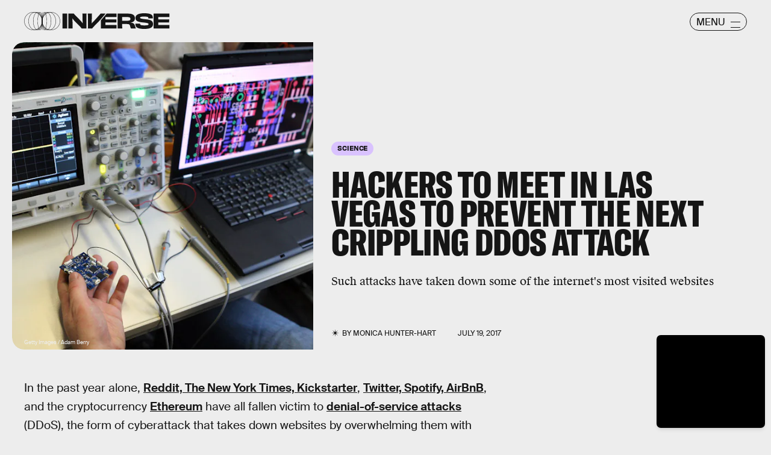

--- FILE ---
content_type: text/html; charset=utf-8
request_url: https://www.inverse.com/article/34397-ddos-cybersecurity-internet-hackers
body_size: 32186
content:
<!doctype html><html lang="en"><head><meta charset="utf-8"/><meta name="viewport" content="width=device-width,initial-scale=1"/><title>Hackers to Meet in Las Vegas to Prevent the Next Crippling DDoS Attack</title><link rel="preconnect" href="https://cdn2.bustle.com" crossorigin/><link rel="preconnect" href="https://cdn2c.bustle.com" crossorigin/><link rel="preconnect" href="https://imgix.bustle.com"/><link rel="preconnect" href="https://securepubads.g.doubleclick.net"/><style data-href="https://cdn2.bustle.com/2026/inverse/main-7de7b7a9be.css">.V8B{position:relative}.CAk{width:100%;height:100%;border:none;background:none;position:absolute;top:0;right:0;pointer-events:none}.CAk:focus{outline:none}.zwx{position:fixed;inset:0 0 100%;opacity:0;transition:opacity .25s,bottom 0s ease .25s;pointer-events:none}.ecP:checked~.zwx{transition:opacity .25s,bottom 0s;opacity:.7;bottom:0;pointer-events:all}.s4D{background:var(--colorC);color:var(--colorA);display:flex;align-items:center;justify-content:center;margin:0 auto;position:relative;text-align:center;z-index:10000}body>.s4D{inset:0;height:100%;margin:auto;position:fixed;z-index:10000}.hVX{position:relative;width:300px;height:150px}.MNR{position:absolute;top:50%;left:50%;transform:translate(-50%,-50%);font-family:var(--fontFamilyWide);font-size:1rem;line-height:.9;padding:.5rem 1.25rem;color:var(--colorA);background:#e3fc01;border-radius:20px}.kvi{position:absolute;height:100%;border:1px solid var(--colorA);border-radius:50%;animation:McQ .5s infinite alternate-reverse;opacity:0}.EqQ,.TEo,.qll,.lLw,.mSk{right:calc(50% - 1px)}.Nq0,.A5O,.I-b,.lVp{left:calc(50% - 1px)}.EqQ,.lVp{width:50%}.TEo,.I-b{width:37.5%}.qll,.A5O{width:25%}.lLw,.Nq0{width:12.5%}.mSk{width:0;border-radius:unset;border-width:1px}.EqQ{animation-delay:-.3s}.TEo{animation-delay:-.2s}.qll{animation-delay:-.1s}.lLw{animation-delay:0ms}.mSk{animation-delay:.1s}.Nq0{animation-delay:.2s}.A5O{animation-delay:.3s}.I-b{animation-delay:.4s}.lVp{animation-delay:.5s}@keyframes McQ{60%{opacity:1}to{opacity:0}}.qUu,.qUu:before{position:absolute;top:0;left:0;right:0;pointer-events:none}.qUu{color:var(--colorA);height:var(--headerHeight);padding-top:var(--cardBorder);z-index:var(--zIndexNav)}.qUu:before{background-color:var(--colorC);content:"";height:calc(var(--headerHeight) + var(--cardBorder));opacity:0;transition:opacity var(--transitionHover)}.pGs{position:fixed}.zUh{align-items:center;display:flex;height:100%;justify-content:space-between;margin:auto;max-width:var(--maxContainerWidth);padding:0 var(--pageGutter);position:relative;width:100%}.q79{align-items:center;display:flex;gap:10px}.ahz{background:url(https://cdn2.bustle.com/2026/inverse/spring_logo_mobile-053a33eeb4.svg);background-size:100% 100%;height:30px;width:60px}.zYo{width:150px}.O3D{position:relative;display:block;width:100%;padding-top:14.2%;pointer-events:auto;z-index:var(--zIndexContent)}.Pok{fill:currentColor;position:absolute;top:0;height:100%;width:100%;pointer-events:none}.gQC{width:30px;height:30px;border:1px solid;border-radius:50%;margin-top:-2px;padding-left:10px;position:relative;cursor:pointer;pointer-events:auto;z-index:1}.gQC span{display:none;font-family:var(--fontFamilySansSerif);font-size:1rem;line-height:1.1;letter-spacing:-.01em;text-transform:uppercase}.gQC button,.gQC button:before,.gQC button:after{color:var(--colorA);inset:0;margin:auto;position:absolute;z-index:-1}.gQC button:before,.gQC button:after{border-top:1px solid;content:"";display:block;height:11px;width:65%}.gQC button:before{height:0}.gQC button:after{border-bottom:1px solid}.IgQ{pointer-events:none}.IgQ:before{opacity:.8}.m4L .O3D,.m4L .ahz{opacity:0;transition:opacity var(--transitionHover)}.m4L.IgQ .O3D,.m4L.IgQ .ahz{opacity:1}@media(min-width:768px){.zYo{width:185px}.gQC{align-items:center;border-radius:2.5rem;display:flex;height:30px;width:95px;margin-top:1px}.gQC span{display:block;margin-top:2px}.gQC button:before,.gQC button:after{left:auto;right:10px;width:1rem}.gQC button:after{height:10px}}.Ag6{width:100%;max-width:var(--maxContainerWidth);margin:0 auto;padding:0 var(--pageGutter);position:relative}.Ag6:before{content:"";display:block;height:1.25rem;width:1.25rem;margin:2rem auto 0;background:currentColor;-webkit-mask-image:url(https://cdn2.bustle.com/2026/inverse/search-19aaf10bb2.svg);mask-image:url(https://cdn2.bustle.com/2026/inverse/search-19aaf10bb2.svg);-webkit-mask-position:center;mask-position:center;-webkit-mask-repeat:no-repeat;mask-repeat:no-repeat;-webkit-mask-size:100%;mask-size:100%;pointer-events:none;position:absolute;left:var(--pageGutter);top:0;bottom:0}.lix{color:currentColor;background:transparent;display:block;font-family:var(--fontFamilySansSerif);font-size:2rem;line-height:1;letter-spacing:-.01em;margin:auto;padding-left:2.5rem;width:100%;appearance:none;border:none}.lix::placeholder{color:currentColor;opacity:.75}.Ui6{display:flex;margin:0;padding:0}.Ui6.Ag6:before{flex:none;height:11px;width:11px;margin:auto .5rem auto .75rem;position:unset}.Ui6 .lix{font-size:.875rem;padding:0;margin:0}.lix::-ms-clear,.lix::-ms-reveal{display:none;width:0;height:0}.lix::-webkit-search-decoration,.lix::-webkit-search-cancel-button,.lix::-webkit-search-results-button,.lix::-webkit-search-results-decoration{display:none}.lix:focus{outline:none}@media(min-width:768px){.Ag6:before{height:1.75rem;width:1.75rem;margin-top:2.75rem}.lix{font-size:3.5rem;padding-left:3rem}.Ui6 .lix{font-size:1rem}.Ui6.Ag6:before{height:13px;width:13px}}@media(min-width:1024px){.Ag6:before{height:2rem;width:2rem;margin-top:3rem}.lix{font-size:4rem;padding-left:3.5rem}}.VH1{display:flex}.y9v{flex-shrink:0}.icx{display:block;width:100%;height:100%;-webkit-mask:center / auto 20px no-repeat;mask:center / auto 20px no-repeat;background:currentColor}.kz3{-webkit-mask-image:url(https://cdn2.bustle.com/2026/inverse/copyLink-51bed30e9b.svg);mask-image:url(https://cdn2.bustle.com/2026/inverse/copyLink-51bed30e9b.svg)}.Q6Y{-webkit-mask-image:url(https://cdn2.bustle.com/2026/inverse/facebook-89d60ac2c5.svg);mask-image:url(https://cdn2.bustle.com/2026/inverse/facebook-89d60ac2c5.svg);-webkit-mask-size:auto 23px;mask-size:auto 23px}.g9F{-webkit-mask-image:url(https://cdn2.bustle.com/2026/inverse/instagram-2d17a57549.svg);mask-image:url(https://cdn2.bustle.com/2026/inverse/instagram-2d17a57549.svg)}.ORU{-webkit-mask-image:url(https://cdn2.bustle.com/2026/inverse/mailto-2d8df46b91.svg);mask-image:url(https://cdn2.bustle.com/2026/inverse/mailto-2d8df46b91.svg);-webkit-mask-size:auto 16px;mask-size:auto 16px}.e4D{-webkit-mask-image:url(https://cdn2.bustle.com/2026/inverse/pinterest-0a16323764.svg);mask-image:url(https://cdn2.bustle.com/2026/inverse/pinterest-0a16323764.svg)}.E-s{-webkit-mask-image:url(https://cdn2.bustle.com/2026/inverse/snapchat-b047dd44ba.svg);mask-image:url(https://cdn2.bustle.com/2026/inverse/snapchat-b047dd44ba.svg)}.xr8{-webkit-mask-image:url(https://cdn2.bustle.com/2026/inverse/globe-18d84c6cec.svg);mask-image:url(https://cdn2.bustle.com/2026/inverse/globe-18d84c6cec.svg)}.coW{-webkit-mask-image:url(https://cdn2.bustle.com/2026/inverse/youtube-79c586d928.svg);mask-image:url(https://cdn2.bustle.com/2026/inverse/youtube-79c586d928.svg)}.b18{-webkit-mask-image:url(https://cdn2.bustle.com/2026/inverse/x-ca75d0a04e.svg);mask-image:url(https://cdn2.bustle.com/2026/inverse/x-ca75d0a04e.svg)}.Jqo{position:relative;z-index:var(--zIndexNav)}.Jqo a{color:inherit}.zaM{-webkit-overflow-scrolling:touch;position:fixed;inset:0 -100% 0 100%;transform:translateZ(0);opacity:0;overflow:auto;padding:10px;transition:transform .3s ease,opacity .2s ease}.K8W{display:flex;flex-direction:column;position:relative;width:100%;min-height:100%;padding:var(--halfGutter);color:#fff;background:#00000080;backdrop-filter:blur(50px);border-radius:var(--cardBorder)}.n7w{display:none}.wJ6:checked~.zaM{transform:translate3d(-100%,0,0);opacity:1;transition:transform .3s ease,opacity 0ms}.hwI{display:flex;justify-content:space-between;margin:0;padding-bottom:1.5rem;position:sticky;top:0;left:0;z-index:1}.hbV{border-radius:20px;border:1px solid;display:grid;grid-template-columns:1fr auto;position:relative;width:107px}.nyh{cursor:pointer;grid-row:1;grid-column:1 / -1;font-family:var(--fontFamilySansSerif);font-size:.875rem;line-height:1;letter-spacing:-.01em;text-transform:uppercase;padding:.5rem 1rem}.nyh span{display:flex;align-items:center;margin-top:1px}.nyh span:after{content:"";display:block;flex:none;height:11px;width:11px;background:currentColor;-webkit-mask-image:url(https://cdn2.bustle.com/2026/inverse/search-19aaf10bb2.svg);mask-image:url(https://cdn2.bustle.com/2026/inverse/search-19aaf10bb2.svg);-webkit-mask-position:center;mask-position:center;-webkit-mask-repeat:no-repeat;mask-repeat:no-repeat;-webkit-mask-size:100%;mask-size:100%;margin-left:.5rem}.Yba{grid-row:1;grid-column:1;height:0;width:0}.Yba,.wYL:checked~.zaM .nyh{opacity:0;pointer-events:none}.wYL:checked~.zaM .Yba,.wYL:checked~.zaM .gpr{transition:opacity .2s;opacity:1;pointer-events:all}.wYL:checked~.zaM .hbV{transition:width .3s ease;width:70%}.wYL:checked~.zaM .Yba{height:auto;width:auto}.gpr{grid-row:1;grid-column:2;opacity:0;pointer-events:none;transform:translateZ(0)}.gpr{right:4px}.HhY,.gpr{cursor:pointer;height:2rem;width:2rem}.HhY{margin-right:-6px}.HhY:after,.HhY:before,.gpr:after,.gpr:before{content:"";background:#fff;height:1.5rem;width:2px;position:absolute;inset:0;margin:auto}.HhY:after,.HhY:before{height:1.5rem;width:2px}.gpr:after,.gpr:before{height:1rem;width:1.25px}.HhY:before,.gpr:before{transform:rotate(45deg)}.HhY:after,.gpr:after{transform:rotate(-45deg)}.fdE{position:relative;margin:0 0 1.25rem}.fdE:focus,.hkL:focus{outline:none}.jEZ{align-items:center;column-gap:1rem;display:flex}.hkL,.nfm{height:2.25rem;width:2.25rem;background:transparent;margin:0;appearance:none;-webkit-appearance:none;border:none;cursor:pointer;position:absolute;right:-.5rem}.nfm{display:none}.hkL:checked+.jEZ .nfm{display:block}.hkL{display:flex;justify-content:center;align-items:center}.Amc{font-family:var(--fontFamilySansSerif);font-weight:var(--fontWeightBold);font-size:1.625rem;line-height:1.1;letter-spacing:-.01em}.hkL:after{content:"";height:.75rem;width:.75rem;border-right:3px solid var(--colorB);border-bottom:3px solid var(--colorB);transform:rotate(45deg);transition:transform .15s}.hkL:checked:after{transform:rotate(-135deg)}.qSW{--topMargin: 1.25rem;display:flex;flex-direction:row;flex-wrap:wrap;height:auto;max-height:0;row-gap:.625rem;opacity:0;overflow:hidden;transition:max-height .2s ease-out,margin .15s ease-out,opacity .15s ease-out}.hkL:checked~.qSW{max-height:150px;opacity:1;margin-top:var(--topMargin)}.qSW a{color:var(--slotB);font-family:var(--fontFamilySansSerif);font-size:1rem;line-height:1.6;text-decoration:none;text-transform:capitalize;flex:1 1 50%;white-space:nowrap;padding-right:1rem}.DmT{flex:1;display:flex;flex-direction:column}.Q-u{margin:.5rem 0 2rem;column-gap:.75rem}.Q-u a{height:2rem;width:2rem;color:#fff;border:1px solid;border-radius:50%}.Q-u i{transform:scale(.75)}.iX3{display:flex;flex-wrap:wrap;margin-bottom:1.25rem}.iX3 *{flex:1 1 50%;padding:0 0 1rem;color:var(--colorB);background:transparent;border:none;cursor:pointer;outline:none;font-family:var(--fontFamilySansSerif);font-size:.875rem;line-height:1.2;text-transform:uppercase;text-align:left}.EN6{flex:1;display:flex;flex-direction:column;justify-content:flex-end}.fNG{background:#fff;-webkit-mask-image:url(https://cdn2.bustle.com/2026/inverse/bdg_logo-6dba629bc7.svg);mask-image:url(https://cdn2.bustle.com/2026/inverse/bdg_logo-6dba629bc7.svg);-webkit-mask-position:center;mask-position:center;-webkit-mask-repeat:no-repeat;mask-repeat:no-repeat;-webkit-mask-size:contain;mask-size:contain;height:32px;width:72px;margin-bottom:.75rem}.urt{font-family:var(--fontFamilySansSerif);font-size:.625rem;line-height:1}@media(min-width:768px){.U8d{background:var(--colorC)}.wJ6:checked~.U8d{opacity:.25}.zaM{width:560px}.hwI{padding-bottom:2.5rem}.hbV{width:117px}.nyh{font-size:1rem}.fdE{margin:0 0 1.875rem}.qSW{--topMargin: 1.875rem;row-gap:.75rem}.Amc{font-size:2rem}.qSW a{font-size:1.25rem;flex:none;margin-right:1.75rem}.DmT{justify-content:flex-end}.EN6{flex:none}.iX3{row-gap:.25rem;margin-bottom:2.5rem}.iX3 *{flex:0 1 33%;font-size:1rem}.nyh span{margin-top:0}.nyh span:after{height:13px;width:13px}}.Ex8{align-items:center;background:transparent;border:1px solid;border-radius:20px;column-gap:.25rem;color:var(--colorA);display:flex;font-family:var(--fontFamilySansSerif);font-size:.9rem;font-weight:var(--fontWeightBold);line-height:.6;padding:.25rem .8rem .25rem .75rem;text-transform:uppercase;transition:background-color .2s;cursor:pointer;outline:none;margin-right:auto}.Ex8:after{background:url(https://cdn2.bustle.com/2026/inverse/arrow_angled-720e830c4c.svg) center center no-repeat;content:"";height:1.1rem;width:1.1rem}.Hsp,.DIw,.l0q:before,.l0q:after{inset:0}.Hsp{align-items:center;display:flex;justify-content:center;position:fixed;z-index:1100}.DIw{background:#0003;position:absolute}.IxI{background:#fff;box-shadow:0 4px 6px -1px #00000014,0 2px 4px -2px #00000014;border-radius:6px;display:grid;margin-bottom:10vh;max-width:600px;padding:1rem;position:relative;width:calc(100% - 2rem)}.l0q{border:none;background:none;cursor:pointer;height:2.5rem;position:absolute;top:.5rem;right:.5rem;width:2.5rem}.l0q:before,.l0q:after{background:#000;content:"";height:75%;margin:auto;position:absolute;width:2px}.l0q:before{transform:rotate(45deg)}.l0q:after{transform:rotate(-45deg)}.l0q:focus{outline:none}.LHe,.eHv,.KXR{grid-column:1;transition:opacity .2s}.LHe{grid-row:1}.eHv{grid-row:2}.DYh .LHe,.DYh .eHv,.KXR{opacity:0;pointer-events:none}.KXR{grid-row:1 / 3;align-self:center}.DYh .KXR{opacity:1;pointer-events:all}.T-R{background:var(--colorB);border-radius:var(--cardBorder);font-family:var(--fontFamilySerif);font-size:1rem;line-height:1.1;padding:1rem 2.5rem 4rem 1.5rem}.ukc{width:calc(100% - 2rem)}.NYu{font-family:var(--fontFamilyWide);font-size:1.5rem;text-transform:uppercase;letter-spacing:-.01em;margin:0 0 1rem}.Hpu{margin:0 0 1.25rem}.apY>div>button{bottom:1.25rem;right:1.25rem;background:var(--colorJ);padding:.5rem 1rem .5rem .95rem}@media(min-width:768px){.T-R{padding:1.5rem 4.5rem 4.5rem 2rem}.NYu{font-size:2rem}.Hpu{font-size:1.25rem}}.oHL{background:var(--colorD);color:var(--colorG);display:block;font-family:var(--fontFamilyWide);font-size:1.125rem;text-transform:uppercase;letter-spacing:-.01em;line-height:1.1;margin-bottom:-1px;padding:1.25rem 2rem 0 1.5rem;width:280px;-webkit-mask-image:url(https://cdn2.bustle.com/2026/inverse/tab-bbae435841.svg);mask-image:url(https://cdn2.bustle.com/2026/inverse/tab-bbae435841.svg);-webkit-mask-size:100% 103%;mask-size:100% 103%;-webkit-mask-position:left;mask-position:left;-webkit-mask-repeat:no-repeat;mask-repeat:no-repeat}.Px9{background:var(--colorD);color:var(--colorG);border-radius:0 20px;font-family:var(--fontFamilySerif);font-size:1rem;line-height:1.1;padding:1rem 2.5rem 1.5rem 1.5rem}.Px9:after{background:var(--colorD);bottom:0;content:"";height:45px;-webkit-mask-image:url(https://cdn2.bustle.com/2026/inverse/bottom_tab-5dadcc1cfc.svg);mask-image:url(https://cdn2.bustle.com/2026/inverse/bottom_tab-5dadcc1cfc.svg);-webkit-mask-size:100% 103%;mask-size:100% 103%;-webkit-mask-position:left;mask-position:left;-webkit-mask-repeat:no-repeat;mask-repeat:no-repeat;position:absolute;right:0;width:210px}.xfN{font-family:var(--fontFamilySerif);font-size:1rem;line-height:1.1;width:90%}.gQD{display:flex;flex-direction:column;margin-top:1.25rem}.VU5{border:none;border-radius:10px;font-family:var(--fontFamilySansSerif);font-size:1rem;order:1;padding:.75rem 1rem;text-transform:lowercase}.VU5::placeholder{color:var(--colorAOpacity)}.i5n{color:var(--colorE);font-size:1rem;order:2}.kj_{color:var(--colorE);font-weight:var(--fontWeightBold);font-size:.9rem;margin-bottom:.5rem;text-transform:uppercase}.i5n input{margin-right:.5rem}.g-0{color:var(--colorG);font-family:var(--fontFamilySansSerif);font-size:.75rem;line-height:1.2;margin-top:1rem;order:3}.g-0 a{color:inherit;text-decoration:underline}.qgj{bottom:1.05rem;color:var(--colorG);position:absolute;right:2rem;z-index:var(--zIndexContent)}.ie6{right:1rem}.uxm{order:4}.uxm>div{margin-top:1rem}@font-face{font-family:GT;font-weight:700;font-display:swap;src:url(https://cdn2c.bustle.com/2026/inverse/GT-America-Compressed-Black-859b133e1d.woff2) format("woff2")}@font-face{font-family:Obviously;font-weight:800;font-display:swap;src:url(https://cdn2c.bustle.com/2026/inverse/Obviously-Semibold-dc81aae127.woff2) format("woff2")}@font-face{font-family:SuisseIntl;font-weight:400;font-display:swap;src:url(https://cdn2c.bustle.com/2026/inverse/SuisseIntl-Regular-WebXL-a1d12fce9f.woff2) format("woff2")}@font-face{font-family:SuisseIntl;font-weight:800;font-display:swap;src:url(https://cdn2c.bustle.com/2026/inverse/SuisseIntl-SemiBold-WebXL-55bf3630df.woff2) format("woff2")}@font-face{font-family:SuisseWorks;font-weight:800;font-display:swap;src:url(https://cdn2c.bustle.com/2026/inverse/SuisseWorks-Regular-WebXL-f431ab5df6.woff2) format("woff2")}@font-face{font-family:SuisseWorks;font-weight:800;font-style:italic;font-display:swap;src:url(https://cdn2c.bustle.com/2026/inverse/SuisseWorks-RegularItalic-WebXL-b0a7e0ecad.woff2) format("woff2")}::selection{background:var(--colorJ);color:var(--colorA)}*,*:before,*:after{box-sizing:inherit}html{box-sizing:border-box;font-size:var(--fontSizeRoot);line-height:var(--lineHeightStandard);-webkit-text-size-adjust:100%;text-size-adjust:100%;-webkit-tap-highlight-color:rgba(0,0,0,0)}body{background:var(--colorB);color:var(--colorA);font-family:var(--fontFamilySansSerif);margin:0;overflow-y:scroll;-webkit-font-smoothing:antialiased;-moz-osx-font-smoothing:grayscale}a{color:var(--colorA);background:transparent;cursor:pointer;text-decoration:none;word-wrap:break-word}h1,h2,h3,h4{margin:2rem 0 1rem;text-rendering:optimizeLegibility;line-height:var(--lineHeightStandard)}p,blockquote{margin:32px 0}button{border:none}cite{font-style:normal}img{max-width:100%;border:0;backface-visibility:hidden;transform:translateZ(0)}iframe{border:0}::placeholder{color:#ccc}.UdU{display:flex}.UdU>div:before,.hzA.UdU:before{display:block;width:100%;height:calc(var(--minAdSpacing) / 2);position:absolute;top:0;color:var(--colorAOpacity);content:"ADVERTISEMENT";font-family:var(--fontFamilyWide);font-size:.5rem;letter-spacing:.15em;line-height:calc(var(--minAdSpacing) / 2);word-break:normal;text-align:center}.UdU>div{margin:0 auto;padding:0}.hzA.UdU{background-color:var(--adBackgroundColor);line-height:var(--minAdSpacing);padding:calc(var(--minAdSpacing) / 2) 0 0}.hzA.UdU>div{padding:0}.hzA.UdU>div:before{content:none}@media(min-width:1025px){.UdU>div:before,.hzA.UdU:before{height:var(--minAdSpacing);font-size:.6rem;line-height:var(--minAdSpacing)}.UdU>div{padding:var(--minAdSpacing) 0}.hzA.UdU{padding:var(--minAdSpacing) 0}}.vmZ{min-width:1px;min-height:1px}.EdX{display:block;width:100%;height:100%;transition:opacity .3s}.ap2{position:relative;width:100%}.ap2 .EdX{position:absolute;top:0;left:0;width:100%}.dSy{object-fit:cover;position:absolute;top:0;left:0}.vB9{background:#e1e1e140}.vB9 .EdX{opacity:0}.EdX video::-webkit-media-controls-enclosure{display:none}.zzk{min-width:1px;min-height:1px;overflow-x:hidden;position:relative;text-align:center;z-index:0}.APH{overflow-y:hidden}.pCo,.pCo>div,.pCo>div>div{width:100%;margin:auto;max-width:100vw;text-align:center;overflow:visible;z-index:300}.pCo{min-height:var(--minAdHeight)}.pCo>div{position:sticky;top:var(--headerHeightStickyScrollableAd)}@media screen and (max-width:1024px){.k_e{grid-row-end:auto!important}}.stickyScrollableRailAd>div{position:sticky;top:var(--headerHeightStickyScrollableAd);margin-top:0!important;padding-bottom:var(--minAdSpacing)}.Ldt{min-height:var(--minAdHeightStickyScrollable)}.Ldt>div{margin-top:0!important}.GQx [id^=google_ads_iframe]{height:0}.JUn,.LWq,.HuM{height:1px}.HuM>div{overflow:hidden}#oopAdWrapperParent:not(:empty){background-color:var(--adBackgroundColor);min-height:var(--minAdHeightVideo);margin-bottom:var(--minAdSpacing)!important;z-index:var(--zIndexOverlay)}#oopAdWrapper:not(:empty),#oopAdWrapper:empty+div{background-color:var(--adBackgroundColor);z-index:var(--zIndexOverlay)}#oopAdWrapper>div>div{margin:0 auto}.buT,.TX9{background:none;border:none;margin:0;width:32px;height:32px;position:absolute;bottom:3px;cursor:pointer;background-repeat:no-repeat;background-position:center}.buT{left:40px;background-image:url(https://cdn2.bustle.com/2026/inverse/pause-bd49d74afd.svg)}.Am5{background-image:url(https://cdn2.bustle.com/2026/inverse/play-3e2dff83eb.svg)}.TX9{left:6px;background-image:url(https://cdn2.bustle.com/2026/inverse/unmute-9a8cd4cbb8.svg)}.D5o{background-image:url(https://cdn2.bustle.com/2026/inverse/mute-ea100a50bf.svg)}.ne7{background:var(--colorC);color:var(--colorA);display:flex;height:var(--viewportHeight);justify-content:center;overflow:hidden}.SIz{background:#000;background-image:url(https://imgix.bustle.com/uploads/image/2023/2/7/67aa99b2-c9dc-4364-921f-efc4efc77c1f-mobile_error_v2.png?w=370&h=700&fit=crop&crop=faces&dpr=2&q=50);background-size:cover;background-position:center;border-radius:var(--collectionRadius);margin:3.75rem var(--halfGutter) var(--halfGutter);max-height:800px;max-width:var(--maxContainerWidth);position:relative;width:100%}.eGU{background:#ffffff80;backdrop-filter:blur(20px);bottom:0;display:flex;flex-direction:column;height:240px;justify-content:space-evenly;left:var(--halfGutter);margin:auto;-webkit-mask-image:url(https://cdn2.bustle.com/2026/inverse/jigsaw-8369cefd55.svg);mask-image:url(https://cdn2.bustle.com/2026/inverse/jigsaw-8369cefd55.svg);-webkit-mask-size:100% 100%;mask-size:100% 100%;padding:0 var(--pageGutter);position:absolute;right:var(--halfGutter);top:20%}.QGg{color:#e3fc01;font-family:var(--fontFamilyWide);font-size:2.25rem}.egB{font-size:1.25rem;line-height:1.2}a.jtK{background:#e3fc01;border-color:#e3fc01;font-size:1rem;margin:0 0 0 auto}@media(min-width:768px){.eGU{bottom:3rem;height:290px;left:auto;right:3rem;top:auto;width:410px}.SIz{margin-top:4.25rem;background-image:url(https://imgix.bustle.com/uploads/image/2023/2/7/a1b89d5e-ec2b-44de-9b65-7582dd635071-desktop_error_v2.png?w=1400&h=700&fit=crop&crop=faces&dpr=2&q=50);background-position:20% 0%}.QGg{font-size:3rem}}.he5{position:relative;width:1px;height:1px;margin-top:-1px;min-height:1px}.hwi{top:50vh}.h4R{top:-50vh}.h5Q{border-top:1px solid;height:1px;margin:calc(var(--headerHeight) + 1rem) auto 0;max-width:var(--maxContainerWidth);width:calc(100% - var(--pageGutter) - var(--pageGutter))}:root{--navColor: var(--colorA);--imageBackgroundColor: var(--colorE);--adBackgroundColor: var(--colorE);--headerHeight: 50px;--pageGutter: 1.25rem;--halfGutter: calc(var(--pageGutter) * .5);--cardBorder: .625rem;--cardHeight: clamp(400px, calc(75vh - var(--headerHeight)), 700px);--featureCardHeight: clamp(550px, calc(100vh - var(--headerHeight)), 1000px);--cardStoryHeight: 100%;--verticalCardSpacing: 1rem;--maxContainerWidth: 1440px;--maxBodyWidth: 768px;--maxFeatureBodyWidth: 825px;--viewportHeight: 100vh;--minAdSpacing: 2rem;--minAdHeight: calc(var(--minAdSpacing) / 2 + 250px);--minAdHeightStickyScrollable: calc(var(--minAdSpacing) / 2 + 400px);--minAdHeightVideo: 188px;--headerHeightStickyScrollableAd: calc(var(--headerHeight) + var(--cardBorder));--mobiledocSpacing: 1.35rem;--controlSpacing: 1.875rem;--collectionRadius: 5px;--fontFamilySansSerif: "SuisseIntl", sans-serif;--fontFamilySerif: "SuisseWorks", serif;--fontFamilyCompressed: "GT", impact;--fontFamilyWide: "Obviously", sans-serif;--fontSizeRoot: 16px;--lineHeightStandard: 1.2;--fontWeightRegular: 400;--fontWeightBold: 800;--glassBlur: blur(7px);--clipPathSun: polygon( 50% 0%, 54% 40%, 85% 15%, 60% 46%, 100% 50%, 60% 54%, 85% 85%, 54% 60%, 50% 100%, 46% 60%, 15% 85%, 40% 54%, 0% 50%, 40% 46%, 15% 15%, 46% 40%, 50% 0% );--clipPathStar: polygon(50% 0%, 55% 45%, 100% 50%, 55% 55%, 50% 100%, 45% 55%, 0% 50%, 45% 45%, 50% 0%);--transitionHover: .2s;--easeOutQuart: cubic-bezier(.25, .46, .45, .94);--zIndexNeg: -1;--zIndexBackground: 0;--zIndexContent: 100;--zIndexOverContent: 200;--zIndexFloatAd: 300;--zIndexPopUp: 400;--zIndexFloating: 500;--zIndexNav: 600;--zIndexOverlay: 700}@media(min-width:768px){:root{--pageGutter: 2.5rem;--cardBorder: 1.25rem;--controlSpacing: 2.5rem}}@media(min-width:1024px){:root{--minAdSpacing: 2.5rem;--pageGutter: 2.5rem;--controlSpacing: 3rem;--cardHeight: clamp(550px, calc(80vh - var(--headerHeight)), 700px);--collectionRadius: 10px}}
</style><style data-href="https://cdn2.bustle.com/2026/inverse/commons-1-78cf8e8694.css">.sWr{height:100%;width:100%;position:relative}.jWY{height:100vh;background-color:var(--colorC)}.asF{height:100%;max-height:none;background-color:var(--colorC);padding-top:var(--headerHeight)}.btA{background:var(--colorB)}.iGR{height:auto;justify-self:center;min-height:0}.L7S{opacity:0}.TGq{opacity:0;will-change:transform;animation:aBP .2s var(--easeOutQuart) .1s forwards}@keyframes aBP{0%{opacity:0}to{opacity:1}}.cCV{padding:0}.Rfb{min-width:1px;min-height:1px;position:relative}.kOK{display:block;width:100%;height:100%;transition:opacity .4s;object-fit:cover}.sMW{position:relative;width:100%}.U-k{position:absolute;top:0;left:0;width:100%}.NUO{background:var(--imageBackgroundColor, rgba(225, 225, 225, .25))}.M_P{cursor:pointer;width:48px;height:48px;pointer-events:all}.M_P:after{display:block;content:" ";margin:auto}.KAj{filter:brightness(.85)}.pxF{position:relative;min-width:1px;min-height:1px}.N4z{display:block;transition:opacity .2s linear;width:100%;height:100%}.j-j{background:var(--imageBackgroundColor, rgba(225, 225, 225, .25))}.j-j .N4z{opacity:0}.N4z::-webkit-media-controls-enclosure{display:none}.mvL .N4z{position:absolute;top:0;left:0}.JHj{z-index:var(--zIndexContent)}.LJm{position:relative;width:2.5rem;height:2.5rem}.LJm:after{background:currentColor;width:100%;height:100%;-webkit-mask-image:url(https://cdn2.bustle.com/2026/inverse/audio-58f66c2fdf.svg);mask-image:url(https://cdn2.bustle.com/2026/inverse/audio-58f66c2fdf.svg);-webkit-mask-size:1.5rem;mask-size:1.5rem;-webkit-mask-repeat:no-repeat;mask-repeat:no-repeat;-webkit-mask-position:left bottom;mask-position:left bottom}.nKF:after{-webkit-mask-image:url(https://cdn2.bustle.com/2026/inverse/muted-931464476f.svg);mask-image:url(https://cdn2.bustle.com/2026/inverse/muted-931464476f.svg)}.YOh:before{content:"";position:absolute;display:block;top:0;right:0;width:100%;height:100%;background:linear-gradient(0deg,var(--gradientHalfOpacity),var(--gradientTransparent) 60%);z-index:1;pointer-events:none}.x2j:after{content:"";display:block;background:var(--colorA);clip-path:var(--clipPathSun);height:2rem;width:2rem;opacity:.2;position:absolute;top:50%;left:50%;transform:translate(-50%,-50%);transform-origin:0 0;animation:PZv 1.8s linear infinite}@keyframes PZv{0%{transform:rotate(0) translate(-50%,-50%)}to{transform:rotate(360deg) translate(-50%,-50%)}}.E8s{font-family:var(--fontFamilySansSerif);font-size:.625rem;line-height:1.2;text-transform:uppercase}.E8s,.JOT,.JOT a{color:inherit}.JOT{min-height:1rem}.KS5{display:flex;flex-direction:row;align-items:baseline}.Izs,.c3b{margin:0 .25rem 0 0;white-space:nowrap}.cWT{margin:0;white-space:nowrap}.KS5 .PWd{margin:auto 0}@media(min-width:768px){.E8s{font-size:.75rem}.Fsv .KS5{flex-direction:column;align-items:flex-end}.Fsv .Izs,.Fsv .cWT,.Fsv .c3b{margin:0 0 .25rem}}.Gyx{border:1px solid;color:var(--colorA);display:inline-block;font-family:var(--fontFamilyWide);font-size:.5rem;line-height:.95;letter-spacing:-.01em;text-align:center;text-transform:uppercase;padding:5px 9px 7px;border-radius:20px}.tx4{background:none;color:inherit;display:inline-block;font-size:.7rem;text-transform:capitalize}.Gyx+.tx4{padding-left:10px}.Gyx+.tx4:before{content:"|";padding-right:10px}@media(min-width:768px){.Gyx{font-size:.625rem}}.saA{font-family:var(--fontFamilySansSerif);font-size:.625rem;line-height:1.17;text-transform:uppercase;font-style:normal;position:relative}.saA a{color:inherit}.Me9{padding-left:1.15rem;position:relative}.Me9:before{background:currentColor;clip-path:var(--clipPathSun);content:"";height:13px;left:0;top:-1px;position:absolute;width:13px}.saA .Me9+div{margin-top:.2rem}@media(min-width:768px){.saA{font-size:.75rem}.Me9:before{top:0}}.lFD{display:inline-block;font-family:var(--fontFamilySansSerif);text-transform:uppercase}.lFD a{color:inherit}.GqV{height:var(--cardHeight);width:100%;max-width:var(--maxContainerWidth);margin:0 auto;padding:var(--cardBorder);background:var(--colorC)}.I0j{height:var(--featureCardHeight)}.dPJ{height:var(--cardStoryHeight);padding-bottom:var(--controlSpacing)}.gsz{position:relative;height:100%;width:100%;border-radius:var(--cardBorder);background:linear-gradient(0deg,var(--colorCDC),var(--colorCD));color:var(--colorAF);padding:1rem .75rem;overflow:hidden}.aVX{margin:0}.oL7{height:100%;width:100%}.r87{font-family:var(--fontFamilySerif);font-size:.9rem;line-height:1.3}.r87 *{margin:0}.r87 *+*{margin-top:1rem}.Vms{display:block;color:var(--colorAOpacity);font-family:var(--fontFamilySansSerif);font-size:.45rem;line-height:1;z-index:var(--zIndexContent)}.Vms a,.r87 a{color:inherit;text-decoration:underline}.K_c{background:var(--colorDTransparent);border-color:var(--colorDF);color:var(--colorF)}.rAY,.UfA{font-family:var(--fontFamilySansSerif);font-size:.625rem;line-height:1.17;text-transform:uppercase}@media(min-width:768px){.gsz{padding:1.25rem}.r87{font-size:1.1rem}.rAY{font-size:.75rem}.Vms{font-size:.56rem}}._9y{--titleSize: 1.25rem}.ROm{--titleSize: 1.375rem}.rRO{--titleSize: 1.5rem}.LjQ{--titleSize: 1.625rem}.ZaC{--titleSize: 1.75rem}.JD9{display:grid;grid-template-rows:auto 1fr;gap:.5rem}.Ak6{grid-row:1;grid-column:1;display:grid}.daF{grid-row:2;grid-column:1;overflow:hidden;position:relative}.daF,.geM{border-radius:var(--cardBorder)}.geM{object-fit:cover;object-position:center top}.j29{grid-row:2;grid-column:1;color:var(--colorB);align-self:end;margin:.5rem}.Kw5{grid-column:1;grid-row:1}.lfo{grid-row:2;grid-column:1;margin-top:.625rem}.R1N{grid-row:3;margin-top:.75rem}.cS4{font-family:var(--fontFamilySerif);font-size:var(--titleSize);line-height:1.2;letter-spacing:-.01em}.uRt{grid-row:4;font-family:var(--fontFamilySansSerif);margin-top:5px}.aTF{grid-row:5;grid-column:1 / -1;margin-top:1.25rem}._9O{grid-row:6;grid-column:1 / -1;margin-top:.625rem}.rLQ .daF:after{content:"";display:block;width:180px;height:35px;background:var(--colorC);-webkit-mask-image:url(https://cdn2.bustle.com/2026/inverse/corner-3dccdff3d2.svg);mask-image:url(https://cdn2.bustle.com/2026/inverse/corner-3dccdff3d2.svg);-webkit-mask-size:100% 100%;mask-size:100% 100%;position:absolute;top:-1px;right:0;transform:rotate(180deg)}.in2.JD9{gap:unset}.in2 .Ak6{border-radius:var(--cardBorder) var(--cardBorder) 0 0}.in2 .daF,.in2 .geM{border-radius:0 0 var(--cardBorder) var(--cardBorder)}.in2 .daF{padding-top:10px}.in2 .daF:after{background:linear-gradient(to bottom,var(--colorCDC),transparent);backdrop-filter:var(--glassBlur);top:-5px;content:"";height:calc(20% + 5px);left:0;position:absolute;right:0;width:100%;z-index:var(--zIndexContent)}@media(min-width:768px){.JD9{grid-template-rows:1fr;grid-template-columns:2fr 3fr;gap:.75rem}.daF,.j29{grid-row:1;grid-column:2}.j29{margin:.5rem 1.25rem;text-align:right}.geM{object-position:unset}.Ak6{grid-template-rows:repeat(3,auto) 1fr repeat(2,auto)}.R1N,.uRt{margin-top:1.25rem}.in2 .Ak6{border-radius:var(--cardBorder) 0 0 var(--cardBorder)}.in2 .daF,.in2 .geM{border-radius:0 var(--cardBorder) var(--cardBorder) 0}.in2 .daF{padding:0 0 0 10px}.in2 .daF:after{background:linear-gradient(to right,var(--colorCDC),transparent);top:0;bottom:0;left:-5px;right:unset;height:100%;width:calc(20% + 5px)}._9y{--titleSize: 1.5rem}.ROm{--titleSize: 1.75rem}.rRO{--titleSize: 2rem}.LjQ{--titleSize: 2.25rem}.ZaC{--titleSize: 2.5rem}}@media(min-width:1024px){.JD9{grid-template-columns:1fr 2fr;gap:1.25rem}.uRt{padding-right:1.25rem}.tN4{--titleSize: 1.75rem}.wfd{--titleSize: 2rem}.it9{--titleSize: 2.25rem}.PIy{--titleSize: 2.5rem}.Pzd{--titleSize: 2.75rem}}@media(min-width:1440px){.uRt{padding-right:2.5rem}.tN4{--titleSize: 2rem}.wfd{--titleSize: 2.25rem}.it9{--titleSize: 2.5rem}.PIy{--titleSize: 2.75rem}.Pzd{--titleSize: 3rem}}.vNC{--titleSize: 1.75rem}.cHM{--titleSize: 2rem}.LLa{--titleSize: 2.25rem}.Qzc{--titleSize: 2.5rem}.ODd{--titleSize: 2.75rem}.BU2{display:grid;grid-template-rows:1fr repeat(4,auto);grid-template-columns:repeat(2,1fr)}.aqY{grid-row:1;grid-column:1 / -1;overflow:hidden;position:relative;margin:-1rem -.75rem 0}.BQa{object-fit:cover;object-position:center top;border-radius:var(--cardBorder) var(--cardBorder) 0 0}.kij{grid-row:1;grid-column:1;color:var(--colorB);writing-mode:vertical-lr;transform:rotate(180deg);justify-self:start;text-align:center;margin-left:-.5rem}.p0C,._fR{grid-row:2;margin-top:1rem}.p0C{grid-column:1}._fR{grid-column:2;justify-self:end;padding-top:6px}.a66{grid-row:3;grid-column:1 / -1;margin-top:1.25rem}.CAC{font-family:var(--fontFamilyCompressed);font-size:var(--titleSize);line-height:.86;letter-spacing:-.01em;text-transform:uppercase}.h-7{grid-row:4;grid-column:1 / -1;margin-top:.625rem}.vNA,.vRB{grid-row:5;align-self:end;margin-top:1.75rem}.vNA{grid-column:1}.vRB{grid-column:2}.pGj .aqY:before,.pGj .aqY:after{content:"";display:block;width:120px;height:25px;background:var(--colorCD);-webkit-mask-image:url(https://cdn2.bustle.com/2026/inverse/corner-3dccdff3d2.svg);mask-image:url(https://cdn2.bustle.com/2026/inverse/corner-3dccdff3d2.svg);-webkit-mask-size:100% 100%;mask-size:100% 100%;position:absolute;bottom:-1px;z-index:var(--zIndexContent)}.pGj .aqY:before{left:0}.pGj .aqY:after{right:0;transform:scaleX(-1)}.pGj.j1E .aqY:before{display:none}.pGj.j1E .aqY:after{width:160px;height:20px;background:var(--colorC);-webkit-mask-image:url(https://cdn2.bustle.com/2026/inverse/center-bbab5253da.svg);mask-image:url(https://cdn2.bustle.com/2026/inverse/center-bbab5253da.svg);bottom:unset;top:-1px;left:0;right:0;margin:0 auto;transform:rotate(180deg)}.e-i .aqY{padding-bottom:10px}.e-i .aqY:after{background:linear-gradient(to top,var(--colorCD),transparent);backdrop-filter:var(--glassBlur);bottom:-5px;content:"";height:calc(20% + 5px);left:0;position:absolute;right:0;width:100%}@media(min-width:768px){.aqY{margin:-1.25rem -1.25rem 0}.kij{margin-left:-.75rem}.BQa{object-position:unset}.p0C,.a66{margin-top:1.5rem}.h-7{margin-top:1rem}.pGj .aqY:before,.pGj .aqY:after{width:180px;height:35px}.pGj.j1E .aqY:after{width:250px;height:40px}.vNC{--titleSize: 2.25rem}.cHM{--titleSize: 2.5rem}.LLa{--titleSize: 2.75rem}.Qzc{--titleSize: 3rem}.ODd{--titleSize: 3.25rem}}@media(min-width:1024px){.BU2{grid-template-rows:3fr repeat(3,auto) 1fr auto;grid-template-columns:repeat(5,1fr)}.aqY,.kij{grid-row:1 / -1;grid-column:1 / 3}.aqY{margin:-1.25rem 0 -1.25rem -1.25rem}.BQa{border-radius:var(--cardBorder) 0 0 var(--cardBorder)}.kij{align-self:end;justify-self:start;text-align:left;transform:none;writing-mode:unset;margin:0 0 -.75rem}._fR{grid-row:1;grid-column:5;margin-top:unset;padding-top:unset}.p0C,.a66,.h-7{grid-column:3 / -1;padding:0 1.875rem}.p0C{grid-row:2}.a66{grid-row:3;max-width:730px}.CAC{line-height:.8}.h-7{grid-row:4;max-width:700px;margin-top:1.875rem}.vNA{grid-row:6;grid-column:3;margin-left:1.875rem}.vRB{grid-row:6;grid-column:4}.pGj .aqY:before,.pGj .aqY:after{height:180px;width:35px;-webkit-mask-image:url(https://cdn2.bustle.com/2026/inverse/corner-vertical-94b3e7d833.svg);mask-image:url(https://cdn2.bustle.com/2026/inverse/corner-vertical-94b3e7d833.svg);bottom:unset;left:unset;right:0}.pGj .aqY:before{background:var(--colorCDC);bottom:0;transform:rotate(180deg)}.pGj .aqY:after{top:0}.pGj.j1E .aqY:after{-webkit-mask-image:url(https://cdn2.bustle.com/2026/inverse/center-vertical-a471c4e2f5.svg);mask-image:url(https://cdn2.bustle.com/2026/inverse/center-vertical-a471c4e2f5.svg);height:250px;width:40px;right:unset;bottom:-1px;margin:auto 0;transform:none}.e-i .aqY{padding:0 10px 0 0}.e-i .aqY:after{background:linear-gradient(to left,var(--colorCDC),transparent);top:0;bottom:0;left:unset;right:-5px;height:100%;width:calc(20% + 5px)}.a92{--titleSize: 3.25rem}.wzK{--titleSize: 3.75rem}.i8c{--titleSize: 4.25rem}.qAx{--titleSize: 4.75rem}.PFP{--titleSize: 5.25rem}}@media(min-width:1440px){.a92{--titleSize: 3.5rem}.wzK{--titleSize: 4rem}.i8c{--titleSize: 4.5rem}.qAx{--titleSize: 5rem}.PFP{--titleSize: 5.5rem}}.vgf{color:var(--colorAF);display:flex;align-items:baseline;column-gap:.15rem;font-family:var(--fontFamilySansSerif);line-height:1.1}.t8s{font-size:.65rem}.lAq{font-weight:var(--fontWeightBold);font-size:.75rem}.DWF,.GlT{margin:0 0 1rem}.GlT{font-family:var(--fontFamilyWide);font-weight:var(--fontWeightRegular);font-size:1rem;line-height:1.01;letter-spacing:-.01em;text-transform:uppercase}.DHw{font-family:var(--fontFamilySansSerif);font-size:.625rem;line-height:1.17;text-transform:uppercase}.DHw,.Zf9{margin-top:.625rem}@media(min-width:768px){.DWF{margin-bottom:1.25rem}.GlT{font-size:1.125rem}.DHw{font-size:.75rem}}@media(min-width:1024px){.GlT{margin-bottom:1.25rem}}.Hof{position:absolute;top:0;left:0;width:100%;height:100%;z-index:0}.Rcu{color:var(--colorA)}.Rcu p{margin:0}.Rcu a{color:inherit}.O8F{font-family:var(--fontFamilyWide);font-size:.6255rem;line-height:1;letter-spacing:-.01em;text-transform:uppercase}.yiq,.o75{font-family:var(--fontFamilySansSerif);line-height:1.1;letter-spacing:-.01em}.yiq{font-weight:var(--fontWeightBold);font-size:1.625rem}.yS8{color:inherit}.Rcu .RSA{font-family:var(--fontFamilySansSerif);font-size:.875rem;line-height:1.2}.Rcu .RSA a{text-decoration:underline}._N2{color:var(--colorAOpacity);position:relative;margin-right:.75rem}._N2:after{content:"";background:currentColor;height:2px;position:absolute;inset:0 -.2em;margin:auto}.XM6{font-size:.75rem}.w7_{display:flex;flex-direction:column;gap:1.25rem}.Rcu .JEe .w7_{flex-direction:row;align-items:center;justify-content:space-between}.JEe .w7_+.w7_{border-top:1px solid;margin-top:var(--halfGutter);padding-top:var(--halfGutter)}.yMn{white-space:nowrap}.Eec{width:100%;height:1px;background:currentColor;display:none}.Qf5{--videoLinkUrlHeight: calc(100% - 75px) ;position:relative;margin:auto}.rv9{font-family:var(--fontFamilySansSerif);line-height:1;font-size:.75rem;z-index:var(--zIndexContent)}.Qf5 .rv9 a,.dxo a{color:inherit;font-weight:inherit;text-decoration:underline}.Qf5 .rv9 h2{font-family:inherit;font-size:inherit;font-weight:inherit;line-height:inherit}.Afu{color:var(--colorAOpacity);font-size:.625rem;text-transform:uppercase}.dxo{display:block;position:absolute;top:1rem;right:3px;bottom:1rem;color:var(--colorAOpacity);font-family:var(--fontFamilySansSerif);font-size:.45rem;line-height:1;text-align:center;writing-mode:vertical-lr;transform:rotate(180deg);z-index:var(--zIndexContent)}.RlV>div:first-child{padding-top:150%}.RlV img{object-fit:contain;inset:0;position:absolute}@media(min-width:768px){.rv9{font-size:.875rem}.Afu{font-size:.7rem}.dxo{font-size:.56rem}}@media(min-width:1025px){.RlV>div:first-child{padding-top:100%}}.EvN{background:#ffffffe0;border:1px solid #e5e5e5;border-radius:6px;display:grid;grid-template-columns:1fr 1fr;gap:1rem;padding:1rem;width:100%;font-family:var(--fontFamilySansSerif);box-shadow:0 4px 6px -1px #00000014,0 2px 4px -2px #00000014;transition:box-shadow .2s}.BLp,.v9d{grid-column:1 / -1}.v9d{height:100%;display:flex;flex-direction:column;gap:1rem}.ZDA{font-size:1.5rem;font-weight:600;line-height:1.15;margin:0 0 .5rem}.ss_{font-size:.7rem;line-height:1.2;padding:.75rem 0 1rem}.O_Z{align-self:center;height:24px;max-width:100px;grid-column:1;margin-left:.25rem}.Txw{background:url(https://cdn2.bustle.com/2026/inverse/amazon-logo-06b41cef1d.svg) left / contain no-repeat}.uxd{background:url(https://cdn2.bustle.com/2026/inverse/target-logo-1c98143553.svg) left / contain no-repeat}.eJo{background:url(https://cdn2.bustle.com/2026/inverse/walmart-logo-1825258248.svg) left / contain no-repeat}.ny3{padding-top:100%;position:relative;overflow:hidden}.s-G{object-fit:contain;position:absolute;top:0}.ySL{padding:0;font-size:1.5rem;font-weight:600;line-height:1;margin-right:.5rem;white-space:nowrap;text-align:right}.Jg3{align-self:end;font-size:1rem;margin-right:unset}.mOS{font-size:1.2rem;opacity:.65;position:relative;text-decoration:line-through;margin-right:.75rem}.Lvw{border:none;background-color:transparent;border-top:1px solid #e5e5e5;cursor:pointer;font-family:sans-serif;margin-top:.5rem;padding:.75rem 0 0;width:100%}.hE6{background:#131921;border-radius:6px;color:#fff;display:flex;font-size:1.1rem;font-weight:600;gap:.5rem;justify-content:center;padding:1rem;text-transform:capitalize;transition:background .2s}.lsP{background:#ffb442;position:absolute;font-weight:600;font-size:.9rem;text-transform:uppercase;letter-spacing:.02rem;padding:.2rem 0 0;top:0;right:0;border-top-right-radius:6px;width:64px;text-align:center}.lsP:after{content:"";display:block;background-color:transparent;border-left:32px solid transparent;border-right:32px solid transparent;border-top:9px solid #ffb442;border-bottom:none;position:absolute;left:0;right:0;top:100%}.zdJ{display:grid;column-gap:1rem;grid-template-columns:1fr 1fr}.O_Z,.ySL{grid-row:1}.Lvw{grid-column:1 / -1}@media(min-width:768px){.EvN{padding:1.25rem;gap:1.25rem;grid-template-columns:2fr 1fr 1fr}.EvN:not(.hXd):hover{box-shadow:0 20px 25px -5px #0000001a,0 8px 10px -6px #0000001a}.EvN:not(.hXd):hover .hE6,.hXd .Lvw:hover .hE6{background:#273344}.EvN:not(.hXd):hover .hE6:after,.hXd .Lvw:hover .hE6:after{opacity:1;transform:translate3d(4px,0,0)}.BLp{grid-column:1}.v9d{grid-column:2 / -1;gap:1.75rem}.ZDA{font-size:1.75rem;margin:1.5rem 0 0}.hE6:after{content:"";width:20px;height:20px;margin-right:-18px;opacity:0;background:url(https://cdn2.bustle.com/2026/inverse/arrow-fc94c1aee2.svg);transition:transform .15s,opacity .3s}}
</style><style data-href="https://cdn2.bustle.com/2026/inverse/commons-2-dab5abd730.css">.Fhv{height:var(--cardHeight);width:100%;max-width:var(--maxContainerWidth);margin:0 auto;padding:var(--cardBorder);background:var(--colorC)}.fny{height:var(--featureCardHeight)}.VX1{height:var(--cardStoryHeight);padding-bottom:var(--controlSpacing)}.DU8{position:relative;height:100%;width:100%;border-radius:var(--cardBorder);padding:1rem .75rem;overflow:hidden}.DU8 a{color:inherit}.DU8 p{margin:0}.wyW{height:100%;width:100%}.bSN{display:block;color:var(--colorB);font-family:var(--fontFamilySansSerif);font-size:.45rem;line-height:1;z-index:var(--zIndexContent)}.RQY,.Iwe{font-family:var(--fontFamilySansSerif);font-size:.875rem;line-height:1.2}.Iwe{font-weight:var(--fontWeightBold);text-transform:uppercase}@media(min-width:768px){.DU8{padding:1.25rem}.bSN{font-size:.56rem}.RQY{font-size:1.5rem}.Iwe,.gDK{font-size:1rem}}.fzO{display:flex;flex-direction:column;justify-content:flex-end;background:linear-gradient(0deg,var(--colorCDC),var(--colorCD));color:var(--colorAF)}.xcl{flex:0 1 50%;overflow:hidden;position:relative;margin-top:.625rem}.xcl,.Kqx{border-radius:calc(var(--cardBorder) / 2)}.Kqx{object-fit:cover;background:var(--colorE)}.SfK{position:absolute;right:1.25rem;bottom:1.5rem}.aeY{flex:1}.lfS{font-family:var(--fontFamilyCompressed);line-height:.85;letter-spacing:-.01em;text-transform:uppercase}p.Vtc,.QKT{margin-top:.5rem}.dYH{text-decoration:none;display:flex;justify-content:center}.fut .xcl:before,.fut .xcl:after{content:"";display:block;width:120px;height:25px;background:var(--colorCD);-webkit-mask-image:url(https://cdn2.bustle.com/2026/inverse/corner-3dccdff3d2.svg);mask-image:url(https://cdn2.bustle.com/2026/inverse/corner-3dccdff3d2.svg);-webkit-mask-size:100% 100%;mask-size:100% 100%;position:absolute;top:0;z-index:var(--zIndexContent)}.fut .xcl:before{left:0;transform:scaleY(-1)}.fut .xcl:after{right:0;transform:rotate(180deg)}.fut.Sm6 .xcl:before,.fut.Sm6 .xcl:after{display:none}.yeA .xcl{padding-top:10px}.yeA .xcl:after{background:linear-gradient(to bottom,var(--colorCDC),transparent);backdrop-filter:var(--glassBlur);top:-5px;content:"";height:calc(20% + 5px);left:0;position:absolute;right:0;width:100%;z-index:var(--zIndexContent)}.qra{font-size:26vw}.Jsb{font-size:32vw}.IdS{font-size:36vw}.mK2{font-size:40vw}.hqi{font-size:44vw}@media(min-width:768px){.SfK{right:1.75rem;bottom:1.75rem}p.Vtc,.QKT{margin-top:.625rem}.dYH{width:fit-content}.fut .xcl:before,.fut .xcl:after{width:180px;height:35px}.qra{font-size:21vw}.Jsb{font-size:25vw}.IdS{font-size:32vw}.mK2{font-size:34vw}.hqi{font-size:38vw}}@media(min-width:1024px){.fzO{display:grid;grid-template-rows:1fr repeat(2,auto);grid-template-columns:1fr 50%}.xcl{grid-row:1 / -1;grid-column:2;margin:0}.aeY{grid-row:1;grid-column:1}.CVT{grid-row:2;grid-column:1 / -1;z-index:var(--zIndexContent)}.eWz{grid-row:3;grid-column:1}.fut .xcl:before,.fut .xcl:after{height:180px;width:35px;-webkit-mask-image:url(https://cdn2.bustle.com/2026/inverse/corner-vertical-94b3e7d833.svg);mask-image:url(https://cdn2.bustle.com/2026/inverse/corner-vertical-94b3e7d833.svg)}.fut .xcl:before{background:var(--colorCDC);top:unset;bottom:0}.fut .xcl:after{right:unset;left:0;transform:none}.yeA .xcl{padding:0 0 0 10px}.yeA .xcl:after{background:linear-gradient(to right,var(--colorCDC),transparent);top:0;bottom:0;left:-5px;right:unset;height:100%;width:calc(20% + 5px)}.nzx{font-size:12rem}.G7E{font-size:14rem}.yKj{font-size:17rem}.HNm{font-size:20rem}.e2Y{font-size:25rem}}.ZVw{--titleSize: 1.25rem}.xtA{--titleSize: 1.375rem}.Ac5{--titleSize: 1.5rem}.TMK{--titleSize: 1.75rem}.Lku{--titleSize: 2rem}.lR_{height:var(--cardHeight);width:100%;max-width:var(--maxContainerWidth);margin:0 auto;padding:var(--cardBorder);background:var(--colorC)}.lk7{height:var(--featureCardHeight)}.ETD{height:var(--cardStoryHeight);padding-bottom:var(--controlSpacing)}.SIZ{height:100%;width:100%}.SIZ,.CHb{position:relative;overflow:hidden}.CHb:after{z-index:var(--zIndexContent)}.DwG,.eqj{height:100%;width:100%}.CHb,.LSz{border-radius:var(--cardBorder)}.LSz{object-fit:cover}.Swr{object-fit:contain}.MPm{background:var(--colorDTransparent);border-color:var(--colorDF);color:var(--colorF)}.yHO,.LD0 h2{font-family:var(--fontFamilySansSerif);font-size:var(--titleSize);line-height:1;letter-spacing:-.01em;margin:0 0 .625rem}.LD0 p{font-family:var(--fontFamilySerif);font-size:1rem;margin:0 0 .625rem}.Sk_{display:block;font-family:var(--fontFamilySansSerif);font-size:.45rem;line-height:1;z-index:var(--zIndexContent)}.Sk_ a,.LD0 a{color:inherit;text-decoration:underline}.U6C{font-family:var(--fontFamilySansSerif);font-size:.625rem;line-height:1.17;text-transform:uppercase}@media(min-width:768px){.LD0 p{font-size:1.25rem}.U6C{font-size:.75rem}.Sk_{font-size:.56rem}.JBk{--titleSize: 1.75rem}.AF7{--titleSize: 2rem}.mfU{--titleSize: 2.25rem}.Zqy{--titleSize: 2.5rem}.oVI{--titleSize: 3rem}}.obL{display:grid;grid-template-rows:3fr 2fr;color:var(--colorAF);gap:.5rem}.lTG,.ah1{grid-row:1;grid-column:1;position:relative}.ah1{color:var(--colorB);margin:.5rem;align-self:end}.HaX{grid-row:2;display:flex;flex-direction:column;justify-content:center;align-items:center;text-align:center;padding:1rem .75rem;border-radius:var(--cardBorder);background:linear-gradient(0deg,var(--colorCDC),var(--colorCD))}._ux{height:80px;margin-bottom:.75rem}.Tuj{margin-bottom:1.25rem}.eBX{margin-bottom:.25rem}.eBX p{font-family:var(--fontFamilySansSerif)}.iTm{align-self:flex-end;margin-bottom:.75rem}.Isc{margin-top:.625rem}.gM0 .lTG:after{content:"";display:block;width:180px;height:35px;background:var(--colorC);-webkit-mask-image:url(https://cdn2.bustle.com/2026/inverse/corner-3dccdff3d2.svg);mask-image:url(https://cdn2.bustle.com/2026/inverse/corner-3dccdff3d2.svg);-webkit-mask-size:100% 100%;mask-size:100% 100%;position:absolute;bottom:0;right:0;transform:scaleX(-1)}.yYe .obL{gap:unset}.yYe .HaX{border-radius:0 0 var(--cardBorder) var(--cardBorder)}.yYe .lTG,.yYe .Nzl{border-radius:var(--cardBorder) var(--cardBorder) 0 0}.yYe .lTG{padding-bottom:10px}.yYe .lTG:after{background:linear-gradient(to top,var(--colorCD),transparent);backdrop-filter:var(--glassBlur);bottom:-5px;content:"";height:calc(20% + 5px);left:0;position:absolute;right:0;width:100%}@media(min-width:768px){.obL{gap:.75rem}.HaX{padding:1.25rem}._ux{margin-bottom:1rem}.nrZ ._ux{height:120px}.iTm{margin:0}.ah1{margin:.5rem 1.25rem}.gM0 .lTG:after{width:260px;height:50px}}@media(min-width:1024px){.obL{grid-template-rows:1fr auto;grid-template-columns:repeat(2,1fr);gap:1.25rem}.lTG,.ah1{grid-column:1;grid-row:1 / -1}.HaX{grid-column:2;grid-row:1 / -1}.eBX{margin-bottom:1rem}._ux{height:120px;margin-bottom:1.5rem}.nrZ ._ux{height:170px}.iTm{position:absolute;top:1.25rem;right:1.25rem}.gM0 .lTG:after{height:180px;width:35px;-webkit-mask-image:url(https://cdn2.bustle.com/2026/inverse/corner-vertical-94b3e7d833.svg);mask-image:url(https://cdn2.bustle.com/2026/inverse/corner-vertical-94b3e7d833.svg);bottom:unset;top:0}.yYe .HaX{border-radius:0 var(--cardBorder) var(--cardBorder) 0}.yYe .lTG,.yYe .Nzl{border-radius:var(--cardBorder) 0 0 var(--cardBorder)}.yYe .lTG{padding:0 10px 0 0}.yYe .lTG:after{background:linear-gradient(to left,var(--colorCDC),transparent);top:0;bottom:0;right:-5px;left:unset;height:100%;width:calc(20% + 5px)}}.qd8{height:var(--cardHeight);width:100%;max-width:var(--maxContainerWidth);margin:0 auto;padding:var(--cardBorder);background:var(--colorC)}.hja{height:var(--featureCardHeight)}.iK4{height:var(--cardStoryHeight);padding-bottom:var(--controlSpacing)}.xn_{display:grid;grid-template-rows:auto 1fr auto;height:100%;width:100%;border-radius:var(--cardBorder);padding:1rem .75rem;background:var(--colorE);color:var(--colorCDC);overflow:hidden;z-index:1}.xn_ a{color:inherit;text-decoration:underline}.xuQ{position:absolute;inset:0;z-index:-1}.zsy{border-radius:var(--cardBorder);object-fit:cover}.hR_{grid-row:1}.uOo{color:inherit}.neo{grid-row:2}.ZIL{grid-row:3;grid-column:1;font-size:.875rem;line-height:1.2}.xn_ .ZIL h2{font-family:var(--fontFamilySerif);font-size:1.375rem;letter-spacing:-.01em}.ZIL *{margin:0}.ZIL *+*{margin-top:.625rem}.VoE{color:inherit}.gU0 .xn_:before,.gU0 .xn_:after{content:"";display:block;height:180px;width:25px;background:var(--colorC);-webkit-mask-image:url(https://cdn2.bustle.com/2026/inverse/center-vertical-a471c4e2f5.svg);mask-image:url(https://cdn2.bustle.com/2026/inverse/center-vertical-a471c4e2f5.svg);-webkit-mask-size:100% 100%;mask-size:100% 100%;position:absolute;top:0;bottom:0;margin:auto 0}.gU0 .xn_:before{left:0}.gU0 .xn_:after{right:0;transform:scaleX(-1)}.wCc .xn_,.wCc .zsy{color:var(--colorAF);border-radius:var(--cardBorder) var(--cardBorder) 0 0}.wCc .xn_:after{content:"";grid-row:3;grid-column:1 / -1;background:linear-gradient(to top,var(--colorCD),transparent);backdrop-filter:var(--glassBlur);margin:-5rem -.75rem -1rem;z-index:-1}.wCc.J7A .xn_,.wCc.J7A .zsy,.wCc.eJW .xn_,.wCc.eJW .zsy{border-radius:var(--cardBorder)}.wCc.eJW .xn_:after{background:linear-gradient(to top,var(--colorD),var(--colorCOpacity))}@media(min-width:768px){.xn_{padding:1.25rem}.hR_{max-width:50%}.ZIL{font-size:1.25rem}.xn_ .ZIL h2{font-size:2rem}.gU0 .xn_:before,.gU0 .xn_:after{height:240px;width:30px}.wCc .xn_:after{margin:-4rem -1.25rem -1.25rem}}@media(min-width:1024px){.xn_{grid-template-rows:1fr auto;grid-template-columns:repeat(6,1fr)}.ZIL{grid-row:2;grid-column:1 / 4;align-self:end}.hR_{grid-row:1 / -1;grid-column:5 / -1;max-width:unset;align-self:end}.neo{grid-row:1;grid-column:1;align-self:end;margin-bottom:1.25rem}.wCc .xn_:after{grid-row:2}}.XUu{min-width:1px;min-height:260px;position:relative}.XUu>*{margin:0 auto}.Jen{position:absolute;inset:0;display:flex;justify-content:center;align-items:center}.RK- .Jen{background:#fafafa;border:1px solid rgb(219,219,219);border-radius:4px}.W3A{color:inherit;display:block;height:3rem;width:3rem;padding:.75rem}.W3A i{display:none}.RK- .W3A{height:1.5rem;width:1.5rem}.RK- .W3A i{display:inline-block;background-color:#bebebe;transform:scale(.75)}.bwd{padding-top:56.25%;position:relative;min-height:210px}.TVx{position:absolute;top:0;left:0;width:100%;height:100%}._-W{min-height:210px}.fb_iframe_widget iframe,.fb_iframe_widget span{max-width:100%!important}.tu9{position:absolute;top:0;left:0;width:100%;height:100%}.wHQ{position:relative}.zDQ{min-width:1px;min-height:180px;margin:-10px 0}.zDQ>iframe{position:relative;left:50%;transform:translate(-50%)}.UyF{width:1px;min-width:100%!important;min-height:100%}.BCT{position:relative;min-height:500px;display:flex;align-items:center;text-align:center}.BCT:after{content:"";display:block;clear:both}.A7C{float:left;padding-bottom:210px}.yzx{position:absolute;inset:0;display:flex;justify-content:center;align-items:center}.MJ1 .yzx{background:#fafafa;border:1px solid rgb(219,219,219);border-radius:4px}.GmH{color:inherit;display:block;height:3rem;width:3rem;padding:.5rem}.GmH i{display:none}.MJ1 .GmH i{display:inline-block;background-color:#bebebe}@media(min-width:768px){.A7C{padding-bottom:160px}}.jOH{width:400px;height:558px;overflow:hidden;max-width:100%}.US1{aspect-ratio:16 / 9;position:relative}.GFB{min-height:300px}.GFB iframe{background:#fff}.P4c{display:flex;min-height:600px;min-width:325px;max-width:605px;margin:auto}.P4c>*{margin:0 auto;flex:1}.Duw{display:flex;width:100%;height:100%;justify-content:center;align-items:center}.nv3 .Duw{background:#fafafa;border:1px solid rgb(219,219,219);border-radius:4px}.nHf{color:inherit;display:block;height:3rem;width:3rem;padding:.5rem}.nv3 .nHf i{background:#bebebe}.Muh{padding-top:56.25%;position:relative}.KTw{padding-top:100%;position:relative}.L3D{position:relative;padding-top:175px}.uzt{position:relative;padding-top:380px}.z4F{position:relative;padding-top:228px}.O9g{position:relative;padding-top:56.25%}.Ygb{padding-top:100px;overflow:hidden}.Ygb .G6O{height:300px}.nk0{padding-top:calc(2 / 3 * 100%)}.r7X{padding-top:210px}.fp8{padding-top:220px}.J2L{padding-top:640px}.zyL{height:var(--cardHeight);width:100%;max-width:var(--maxContainerWidth);margin:0 auto;padding:var(--cardBorder);background:var(--colorC)}.Iu7{height:var(--featureCardHeight)}.lyM{height:var(--cardStoryHeight);padding-bottom:var(--controlSpacing)}.V8F{position:relative;height:100%;width:100%;border-radius:var(--cardBorder);padding:1rem .75rem;overflow:hidden}.V8F a{color:inherit;text-decoration:underline}.Z4- *{margin:0}.Z4- *+*,.Szh{margin-top:.625rem}.Z4- p,.Szh{font-family:var(--fontFamilySansSerif);font-size:1rem;line-height:1.25;letter-spacing:-.01em}.Szh:before{content:"\2014";margin-right:.25em}.fUy{display:block;color:var(--colorAOpacity);font-family:var(--fontFamilySansSerif);font-size:.45rem;line-height:1;z-index:var(--zIndexContent)}.Q7z{display:none;width:17px;height:17px;background:currentColor;clip-path:var(--clipPathStar);margin-bottom:.75rem}@media(min-width:768px){.V8F{padding:1.25rem}.Z4- p,.Szh{font-size:1.25rem}.fUy{font-size:.56rem}.Q7z{width:22px;height:22px;margin-bottom:1rem}}.EfU{background:linear-gradient(0deg,var(--colorCDC),var(--colorCD));color:var(--colorAF)}.EfU,.tdm,.y9E{display:flex;flex-direction:column}.tdm{flex:1 0 50%}.y9E{flex:1;justify-content:flex-end;margin-top:1.25rem}.cbR{flex:0 1 50%;position:relative;overflow:hidden}.cbR:after{z-index:var(--zIndexContent)}.cnZ{width:100%;height:100%}.ouw{object-fit:cover}.ouw,.cbR{border-radius:calc(var(--cardBorder) / 2)}.W4U{position:absolute;bottom:0;left:0;color:var(--colorB);margin:.25rem}.zkI h2{font-family:var(--fontFamilySerif);font-size:var(--headingSize);line-height:1.1;letter-spacing:-.01em}.zkI h3{font-family:var(--fontFamilySansSerif);font-size:calc(var(--headingSize) * .9);line-height:1;letter-spacing:-.01em}.Cal{display:block;margin-top:.5rem}.Qwg .cbR:after{content:"";display:block;width:180px;height:35px;background:var(--colorCD);-webkit-mask-image:url(https://cdn2.bustle.com/2026/inverse/corner-3dccdff3d2.svg);mask-image:url(https://cdn2.bustle.com/2026/inverse/corner-3dccdff3d2.svg);-webkit-mask-size:100% 100%;mask-size:100% 100%;position:absolute;bottom:0;right:0;transform:scaleX(-1)}.Qwg.jqv .cbR:after{display:none}.Yhq .cbR{padding-bottom:10px;border-radius:calc(var(--cardBorder) / 2) calc(var(--cardBorder) / 2) 0 0}.Yhq .cbR:after{background:linear-gradient(to top,var(--colorCDC),transparent);backdrop-filter:var(--glassBlur);bottom:-5px;content:"";height:calc(20% + 5px);left:0;position:absolute;right:0;width:100%}.atK{--headingSize: 1.25rem}.Xt6{--headingSize: 1.275rem}.Law{--headingSize: 1.5rem}.QkI{--headingSize: 1.75rem}.vWp{--headingSize: 2rem}@media(min-width:768px){.W4U{margin:.5rem .75rem}.Cal{margin-top:1rem}.Qwg .cbR:after{width:260px;height:50px}.atK{--headingSize: 1.375rem}.Xt6{--headingSize: 1.5rem}.Law{--headingSize: 1.75rem}.QkI{--headingSize: 2rem}.vWp{--headingSize: 2.25rem}}@media(min-width:1024px){.EfU{display:grid;grid-template-columns:3fr 2fr;column-gap:1.25rem}.cbR{grid-column:1}.tdm{grid-column:2}.Cal{margin-top:0}.Qwg .cbR:after{height:180px;width:35px;-webkit-mask-image:url(https://cdn2.bustle.com/2026/inverse/corner-vertical-94b3e7d833.svg);mask-image:url(https://cdn2.bustle.com/2026/inverse/corner-vertical-94b3e7d833.svg);bottom:unset;top:0}.Yhq .cbR{padding:0 10px 0 0;border-radius:calc(var(--cardBorder) / 2) 0 0 calc(var(--cardBorder) / 2)}.Yhq .cbR:after{background:linear-gradient(to left,var(--colorCDC),transparent);top:0;bottom:0;right:-5px;left:unset;height:100%;width:calc(20% + 5px)}.yMr{--headingSize: 1.375rem}.r_v{--headingSize: 1.5rem}.jJN{--headingSize: 1.75rem}.Huf{--headingSize: 2rem}.VzA{--headingSize: 2.25rem}}@media(min-width:1440px){.EfU{grid-template-columns:2fr 1fr}.yMr{--headingSize: 1.5rem}.r_v{--headingSize: 1.75rem}.jJN{--headingSize: 2rem}.Huf{--headingSize: 2.25rem}.VzA{--headingSize: 2.5rem}}.JSQ{font-size:1.5rem}.iUI{font-size:1.75rem}.LkF{font-size:2rem}.rDG{font-size:2.25rem}.EEU{font-size:2.5rem}.Tjf{height:var(--cardHeight);width:100%;max-width:var(--maxContainerWidth);margin:0 auto;padding:var(--cardBorder);background:var(--colorC)}.pge{height:var(--featureCardHeight)}.rHz{height:var(--cardStoryHeight);padding-bottom:var(--controlSpacing)}.RXx{position:relative;height:100%;width:100%;border-radius:var(--cardBorder);padding:1rem .75rem;overflow:hidden}.RXx a{color:inherit;text-decoration:underline}.sKi *{margin:0 0 1.25rem}.sKi p{font-family:var(--fontFamilySerif);line-height:1.2;letter-spacing:-.01em}.sKi h2{font-family:var(--fontFamilyCompressed);font-size:inherit;line-height:1.05;text-transform:uppercase}.SXI{display:block;color:var(--colorB);font-family:var(--fontFamilySansSerif);font-size:.45rem;line-height:1;z-index:var(--zIndexContent)}.sKi:after{content:"";display:block;width:1.25rem;height:1.25rem;background:currentColor;clip-path:var(--clipPathSun);margin:0 auto}@media(min-width:768px){.RXx{padding:1.25rem}.SXI{font-size:.56rem}.JSQ{font-size:2.5rem}.iUI{font-size:2.75rem}.LkF{font-size:3rem}.rDG{font-size:3.25rem}.EEU{font-size:3.5rem}}@media(min-width:1024px){.q8v{font-size:2.5rem}.zgn{font-size:2.75rem}.zqV{font-size:3rem}.zIC{font-size:3.25rem}.ATO{font-size:3.5rem}}@media(min-width:1440px){.q8v{font-size:3rem}.zgn{font-size:3.25rem}.zqV{font-size:3.5rem}.zIC{font-size:3.75rem}.ATO{font-size:4rem}}.JkS,.udM,.I7M,.I7M address{display:flex;flex-direction:column;justify-content:center;align-items:center}.JkS{background:var(--colorE);z-index:1}.M1E{position:absolute;inset:0;z-index:-1}.It5{width:100%;height:100%}._GQ{object-fit:cover;border-radius:var(--cardBorder)}.GZL{position:absolute;top:0;right:0;text-align:right;margin:.5rem}.udM{background:linear-gradient(0deg,var(--colorCDC),var(--colorCD));color:var(--colorAF);min-height:65%;max-height:100%;border-radius:calc(var(--cardBorder) / 2);padding:.625rem;text-align:center;position:relative}.I7M{margin-bottom:1rem}.h0U{font-family:var(--fontFamilyCompressed);font-size:1rem;line-height:1;text-transform:uppercase;margin:1rem auto 0;max-width:200px}.S20 .udM:before,.S20 .udM:after{content:"";display:block;width:220px;height:35px;-webkit-mask-image:url(https://cdn2.bustle.com/2026/inverse/center-bbab5253da.svg);mask-image:url(https://cdn2.bustle.com/2026/inverse/center-bbab5253da.svg);-webkit-mask-size:100% 100%;mask-size:100% 100%;position:absolute;left:0;right:0;margin:0 auto}.S20 .udM:before{background:var(--colorCD);bottom:100%}.S20 .udM:after{background:var(--colorCDC);top:100%;transform:scaleY(-1)}.uot .udM{background:var(--colorCDOpacity);backdrop-filter:var(--glassBlur)}.uot.RUG .udM{background:linear-gradient(to top,var(--colorD),var(--colorCOpacity))}@media(min-width:768px){.udM{width:80%;padding:1.25rem}.GZL{margin:.5rem 1.25rem}.S20 .udM:before,.S20 .udM:after{width:250px;height:40px}}@media(min-width:1024px){.udM{width:65%;padding:2rem 5%}.vPP{max-width:500px;margin-bottom:1.25rem}.h0U{margin-top:1.25rem}.S20 .udM:before,.S20 .udM:after{width:300px;height:30px}}
</style><style data-href="https://cdn2.bustle.com/2026/inverse/commons-3-5daedb8b41.css">.Doa{--titleSize: 1.25rem}.vWV{--titleSize: 1.5rem}.RzU{--titleSize: 1.75rem}.XJV{--titleSize: 2rem}.npW{--titleSize: 2.25rem}.fQd{display:grid;grid-template-rows:repeat(2,auto) 1fr repeat(3,auto);grid-template-columns:repeat(2,1fr)}.n3V{grid-row:1;grid-column:1;margin-bottom:1rem}.QVk{grid-row:1;grid-column:2;justify-self:end;margin-top:6px}.Bal{grid-row:2;grid-column:1 / -1;margin-bottom:1rem}.gai{display:inline;font-family:var(--fontFamilySansSerif);font-size:var(--titleSize);line-height:1.04;letter-spacing:-.01em;background:linear-gradient(to bottom,var(--gradientTransparentJ),var(--gradientTransparentJ) 40%,var(--colorJTransparent) 40%,var(--gradientTransparentJ) 105%)}.hJa{grid-row:3;grid-column:1 / -1;overflow:hidden;position:relative;margin-bottom:.75rem}.y5h{object-fit:contain;object-position:right top}.Vo4{grid-row:3;grid-column:2;writing-mode:vertical-lr;justify-self:end;margin-right:-1.3em;margin-bottom:.75rem}.Lgb{grid-row:4;grid-column:1 / -1;margin-bottom:1.5rem}.Svz{grid-row:5;grid-column:1 / -1;margin-bottom:.625rem}.byr{grid-row:6;grid-column:1 / -1}.GSp .hJa:after{content:"";display:block;width:150px;height:30px;background:var(--colorCD);-webkit-mask-image:url(https://cdn2.bustle.com/2026/inverse/corner-3dccdff3d2.svg);mask-image:url(https://cdn2.bustle.com/2026/inverse/corner-3dccdff3d2.svg);-webkit-mask-size:100% 100%;mask-size:100% 100%;position:absolute;top:0;right:0;transform:rotate(180deg)}.GSp.udg .hJa:after{display:none}.FP5 .hJa{padding-top:10px}.FP5 .hJa:after{background:linear-gradient(to bottom,var(--colorCD),transparent);backdrop-filter:var(--glassBlur);top:-5px;content:"";height:calc(20% + 5px);left:0;position:absolute;right:0;width:100%}@media(min-width:768px){.fQd{grid-template-rows:repeat(2,auto) 1fr repeat(2,auto)}.n3V,.Bal{margin-bottom:1.5rem}.QVk{margin-top:unset}.Svz,.byr{grid-row:5;align-self:end}.Svz{grid-column:1;margin-bottom:unset}.byr{grid-column:2}.GSp .hJa:after{width:180px;height:35px}.Doa{--titleSize: 1.75rem}.vWV{--titleSize: 2rem}.RzU{--titleSize: 2.25rem}.XJV{--titleSize: 2.5rem}.npW{--titleSize: 2.75rem}}@media(min-width:1024px){.fQd{grid-template-rows:repeat(3,auto) 1fr auto;grid-template-columns:repeat(4,1fr);grid-column-gap:1rem}.n3V,.Bal,.Lgb{grid-column:1 / 3}.QVk{grid-row:2;grid-column:1;justify-self:start;margin-bottom:1.25rem}.Bal{grid-row:3}.Lgb{grid-row:4}.hJa,.Vo4{grid-row:1 / -1;grid-column:3 / -1}.Vo4{text-align:left}.FP5 .hJa{padding:0 10px 0 0}.FP5 .hJa:after{background:linear-gradient(to left,var(--colorCDC),transparent);top:0;bottom:0;left:unset;right:-5px;height:100%;width:calc(20% + 5px)}.OYW{--titleSize: 2.25rem}.qgN{--titleSize: 2.5rem}.ZQG{--titleSize: 2.75rem}.UWA{--titleSize: 3rem}.hfi{--titleSize: 3.25rem}}@media(min-width:1440px){.n3V,.Bal,.Lgb{margin-bottom:2rem}}.s5h{--titleSize: 1.25rem}.eKZ{--titleSize: 1.5rem}.IhL{--titleSize: 1.75rem}.ifM{--titleSize: 2rem}.VfT{--titleSize: 2.25rem}.G2w{display:grid;grid-template-rows:auto 1fr repeat(4,auto);grid-template-columns:repeat(2,1fr);background:var(--colorE);color:var(--colorCD);z-index:1}.u4k{position:absolute;inset:0;z-index:-1}.XBl{object-fit:cover;border-radius:var(--cardBorder)}.cAJ{grid-row:1;grid-column:1}.ira{grid-row:1;grid-column:2;text-align:right;color:var(--colorB);margin-top:-.5rem}._c7{grid-row:3;grid-column:1;margin-bottom:1rem}.SVs{background:var(--colorDC);border-color:var(--colorDC);color:var(--colorA)}.Lmv{grid-row:4;grid-column:1 / -1;margin-bottom:.25rem}.Kca{font-family:var(--fontFamilySansSerif);font-size:var(--titleSize);line-height:1;letter-spacing:-.01em}.dYp{grid-row:5;grid-column:1 / -1;font-family:var(--fontFamilySansSerif);margin:5px 0 1.25rem}.PaJ,.LFJ{grid-row:6;align-self:end}.PaJ{grid-column:1}.LFJ{grid-column:2}.ZpR .G2w:before{content:"";display:block;height:180px;width:35px;background:var(--colorC);-webkit-mask-image:url(https://cdn2.bustle.com/2026/inverse/corner-vertical-94b3e7d833.svg);mask-image:url(https://cdn2.bustle.com/2026/inverse/corner-vertical-94b3e7d833.svg);-webkit-mask-size:100% 100%;mask-size:100% 100%;position:absolute;top:0;left:0}.k-q .SVs{background:var(--colorC);border-color:var(--colorC)}.k-q .G2w,.Htz .G2w{color:var(--colorAF)}.k-q .G2w,.k-q .u4k{border-radius:var(--cardBorder) var(--cardBorder) 0 0}.k-q.t4j .G2w,.k-q.t4j .u4k,.k-q.Htz .G2w,.k-q.Htz .u4k{border-radius:var(--cardBorder)}.k-q .u4k{padding-bottom:10px}.k-q .G2w:after,.Htz .G2w:after{content:"";grid-column:1 / -1;margin:-1.5rem -.75rem -1rem;z-index:-1}.Htz .G2w:after{grid-row:1 / -1;height:60%;align-self:end}.k-q .G2w:after{grid-row:3 / -1;height:unset;align-self:unset}.k-q .G2w:after{background:linear-gradient(to top,var(--colorCD),var(--colorCDOpacity));backdrop-filter:var(--glassBlur)}.Htz .G2w:after{background:linear-gradient(to top,var(--colorC),var(--colorD),transparent)}.k-q.Htz .G2w:after{background:linear-gradient(to top,var(--colorD),var(--colorCOpacity))}@media(min-width:768px){.G2w{grid-template-rows:auto 1fr repeat(4,auto)}.ZpR .G2w:before{height:260px;width:50px}.k-q .G2w:after,.Htz .G2w:after{margin:-1.5rem -1.25rem -1.25rem}.s5h{--titleSize: 1.75rem}.eKZ{--titleSize: 2rem}.IhL{--titleSize: 2.25rem}.ifM{--titleSize: 2.5rem}.VfT{--titleSize: 2.75rem}}@media(min-width:1024px){.G2w{grid-template-rows:auto 1fr repeat(3,auto);grid-template-columns:repeat(6,1fr);grid-column-gap:.5rem}.ira{grid-column:5 / -1}._c7,.Lmv,.dYp{grid-column:1 / 5}._c7{margin-bottom:1.25rem}.Lmv{margin-right:2.5rem}.dYp{margin:.625rem 2.5rem 0 0}.PaJ{grid-row:4 / -1;grid-column:5}.LFJ{grid-row:4 / -1;grid-column:6}.ZpR .G2w:before{position:unset;grid-row:5;grid-column:4 / -1;height:calc(100% + var(--cardBorder));width:calc(100% + var(--cardBorder));margin:0 calc(var(--cardBorder) * -1) calc(var(--cardBorder) * -1) 0;-webkit-mask-image:url(https://cdn2.bustle.com/2026/inverse/corner-3dccdff3d2.svg);mask-image:url(https://cdn2.bustle.com/2026/inverse/corner-3dccdff3d2.svg);transform:scaleX(-1)}.Htz.ZpR .G2w:before{grid-row:1;grid-column:1 / 3;width:240px;height:35px;transform:scaleY(-1);margin:calc(var(--cardBorder) * -1) 0 0 calc(var(--cardBorder) * -1)}.ZpR .PaJ,.ZpR .LFJ{grid-row:5;color:var(--colorA);z-index:var(--zIndexContent)}.k-q .u4k{padding-bottom:unset}.BhH{--titleSize: 2.25rem}.qVd{--titleSize: 2.5rem}.uFd{--titleSize: 2.75rem}.E7W{--titleSize: 3rem}.V3Y{--titleSize: 3.5rem}}@media(min-width:1440px){._c7,.Lmv,.dYp{grid-column:1 / 4;margin-right:unset}.BhH{--titleSize: 2.5rem}.qVd{--titleSize: 2.75rem}.uFd{--titleSize: 3rem}.E7W{--titleSize: 3.25rem}.V3Y{--titleSize: 3.75rem}}.qH1{display:grid;grid-template-rows:3fr 2fr;color:var(--colorAF);gap:.5rem}.yjP,.K9N{grid-row:1;grid-column:1;position:relative}.K9N{color:var(--colorB);margin:.5rem;align-self:end;text-align:right}.vUW{grid-row:2;display:grid;grid-template-rows:repeat(2,auto) 1fr repeat(2,auto);grid-template-columns:repeat(2,1fr);padding:1rem .75rem;border-radius:var(--cardBorder);background:linear-gradient(0deg,var(--colorCDC),var(--colorCD));column-gap:1.25rem}.mBr,.stg{grid-row:1;margin-bottom:1rem}.mBr{grid-column:1}.stg{grid-column:2;justify-self:end}.J9M{grid-row:2;grid-column:1 / -1}.vMu{grid-row:3;grid-column:1;margin-bottom:.25rem}.hy4{grid-row:4;grid-column:1}.Apt{grid-row:5;grid-column:1;margin-top:.625rem}.qX_{grid-row:3 / 6;grid-column:2;width:120px;height:120px;align-self:end;justify-self:end;margin-top:5px}.HHn{object-position:right bottom}._ka .yjP:after{content:"";display:block;width:180px;height:35px;background:var(--colorC);-webkit-mask-image:url(https://cdn2.bustle.com/2026/inverse/corner-3dccdff3d2.svg);mask-image:url(https://cdn2.bustle.com/2026/inverse/corner-3dccdff3d2.svg);-webkit-mask-size:100% 100%;mask-size:100% 100%;position:absolute;bottom:0;left:0}.K9y .qH1{gap:unset}.K9y .vUW{border-radius:0 0 var(--cardBorder) var(--cardBorder)}.K9y .yjP,.K9y .sf4{border-radius:var(--cardBorder) var(--cardBorder) 0 0}.K9y .yjP{padding-bottom:10px}.K9y .yjP:after{background:linear-gradient(to top,var(--colorCD),transparent);backdrop-filter:var(--glassBlur);bottom:-5px;content:"";height:calc(20% + 5px);left:0;position:absolute;right:0;width:100%}@media(min-width:768px){.qH1{gap:.75rem}.vUW{padding:1.25rem}.qX_{width:160px;height:160px}.rDR .qX_{width:220px;height:220px}.K9N{margin:.5rem 1.25rem}._ka .yjP:after{width:260px;height:50px}}@media(min-width:1024px){.qH1{grid-template-rows:1fr;grid-template-columns:repeat(2,1fr);gap:1.25rem}.yjP,.K9N{grid-column:2;grid-row:1}.vUW{grid-column:1;grid-row:1;grid-template-rows:repeat(3,auto) 1fr auto}.vMu{grid-column:1 / -1}.qX_{grid-row:4 / 6;grid-column:1;justify-self:start;width:100%;height:200px}.rDR .qX_{width:100%;height:260px}.HHn{object-position:left bottom}.hy4,.Apt{grid-column:2}.hy4{align-self:end}._ka .yjP:after{height:180px;width:35px;-webkit-mask-image:url(https://cdn2.bustle.com/2026/inverse/corner-vertical-94b3e7d833.svg);mask-image:url(https://cdn2.bustle.com/2026/inverse/corner-vertical-94b3e7d833.svg);bottom:unset;top:0}.K9y .vUW{border-radius:var(--cardBorder) 0 0 var(--cardBorder)}.K9y .yjP,.K9y .sf4{border-radius:0 var(--cardBorder) var(--cardBorder) 0}.K9y .yjP{padding:0 0 0 10px}.K9y .yjP:after{background:linear-gradient(to right,var(--colorCDC),transparent);top:0;bottom:0;left:-5px;right:unset;height:100%;width:calc(20% + 5px)}}@media(min-width:1440px){.qX_{width:180px;height:180px}}.pO5{height:var(--cardHeight);width:100%;max-width:var(--maxContainerWidth);margin:0 auto;padding:var(--cardBorder);background:var(--colorC)}.bX7{height:var(--featureCardHeight)}.xuJ{height:var(--cardStoryHeight);padding-bottom:var(--controlSpacing)}.MVF{display:grid;grid-template-rows:auto 1fr repeat(2,auto);gap:.625rem;height:100%;width:100%;border-radius:var(--cardBorder);padding:1rem .75rem;background:linear-gradient(0deg,var(--colorCDC),var(--colorCD));color:var(--colorAF);overflow:hidden}.MVF a{color:inherit;text-decoration:underline}.lVI{grid-row:1}.YyI,.H2-{grid-row:2;overflow:hidden;position:relative}.poO{object-fit:contain}.bdM{grid-row:3}.bxT{grid-row:4;font-size:.875rem;line-height:1.2}.MVF .bxT h2{font-family:var(--fontFamilySerif);font-size:1.375rem;letter-spacing:-.01em}.bxT *{margin:0}.bxT *+*{margin-top:.625rem}.JE4 .MVF:before,.JE4 .MVF:after{content:"";display:block;width:180px;height:35px;background:var(--colorC);-webkit-mask-image:url(https://cdn2.bustle.com/2026/inverse/corner-3dccdff3d2.svg);mask-image:url(https://cdn2.bustle.com/2026/inverse/corner-3dccdff3d2.svg);-webkit-mask-size:100% 100%;mask-size:100% 100%;position:absolute}.JE4 .MVF:before{top:0;right:0;transform:rotate(180deg)}.JE4 .MVF:after{bottom:0;left:0}@media(min-width:768px){.MVF{padding:1.25rem;gap:1.25rem}.lVI{max-width:50%}.bxT{font-size:1.25rem}.MVF .bxT h2{font-size:2rem}.JE4 .MVF:before,.JE4 .MVF:after{width:260px;height:50px}}@media(min-width:1024px){.MVF{grid-template-rows:1fr auto;grid-template-columns:repeat(4,1fr)}.lVI{grid-column:1;max-width:unset}.YyI,.H2-{grid-row:1;grid-column:2 / -2;margin:2.5rem 0 1.25rem}.bxT{grid-row:2;grid-column:2 / -2;text-align:center}.bdM{grid-row:2;grid-column:1;align-self:end}}@media(min-width:1440px){.MVF{grid-template-columns:repeat(5,1fr)}}.fT1{height:var(--cardHeight);width:100%;max-width:var(--maxContainerWidth);margin:0 auto;padding:var(--cardBorder);background:var(--colorC)}.sWx{height:var(--featureCardHeight)}.Jgb{height:var(--cardStoryHeight);padding-bottom:var(--controlSpacing)}.mTX{display:grid;grid-template-rows:auto 1fr auto;gap:1.25rem;height:100%;width:100%;border-radius:var(--cardBorder);padding:1rem .75rem;margin:0;background:linear-gradient(0deg,var(--colorCDC),var(--colorCD));overflow:hidden;position:relative}.Zi5{width:100%;grid-row:2;grid-column:1;position:relative;align-self:center;z-index:var(--zIndexContent)}.jhF .Zi5,.ogk .Zi5{overflow:hidden;align-self:unset;justify-self:center;max-width:400px}.jhF .Zi5 blockquote{margin:0}.suM{grid-row:3;font-family:var(--fontFamilySansSerif);font-size:.875rem;line-height:1.2}.suM h2{font-family:var(--fontFamilySerif);font-weight:var(--fontWeightRegular);font-size:1.375rem;letter-spacing:-.01em}.suM *{margin:0}.suM *+*{margin-top:.625rem}.suM a{color:inherit;text-decoration:underline}.YO0 .mTX:before,.YO0 .mTX:after{content:"";display:block;width:180px;height:35px;background:var(--colorC);-webkit-mask-image:url(https://cdn2.bustle.com/2026/inverse/corner-3dccdff3d2.svg);mask-image:url(https://cdn2.bustle.com/2026/inverse/corner-3dccdff3d2.svg);-webkit-mask-size:100% 100%;mask-size:100% 100%;position:absolute}.YO0 .mTX:before{top:0;right:0;transform:rotate(180deg)}.YO0 .mTX:after{bottom:0;left:0}@media(min-width:768px){.mTX{padding:1.25rem}.suM{font-size:1.25rem}.suM h2{font-size:2rem}.YO0 .mTX:before,.YO0 .mTX:after{width:260px;height:50px}}@media(min-width:1024px){.mTX{grid-template-columns:3fr 2fr;grid-template-rows:1fr auto}.Zi5{grid-row:1 / -1;grid-column:1}.pz4{grid-row:1;grid-column:2}.suM{grid-row:1 / -1;grid-column:2;align-self:center}.pz4~.suM{grid-row:2}}.Ehy{display:grid;grid-template-rows:1fr auto;background:var(--colorE);z-index:1}.RJB{position:absolute;inset:0;z-index:-1}.yA5{width:100%;height:100%}.TQE{object-fit:cover;border-radius:var(--cardBorder)}.BW5{position:absolute;top:0;right:0;color:var(--colorB);text-align:right;margin:.5rem}.PMt{grid-row:2;position:relative}.PMt,.JDv{display:flex;flex-direction:column}.JDv{flex:1;justify-content:flex-end;margin-top:1.25rem}.PMt{background:linear-gradient(0deg,var(--colorCDC),var(--colorCD));color:var(--colorAF);border-radius:calc(var(--cardBorder) / 2);padding:.625rem}.xdN h2{font-family:var(--fontFamilySerif);font-size:var(--headingSize);line-height:1.1;letter-spacing:-.01em}.xdN h3{font-family:var(--fontFamilySansSerif);font-size:calc(var(--headingSize) * .9);line-height:1;letter-spacing:-.01em}.VEY{display:block}.YEf .PMt{border-top-right-radius:0}.YEf .PMt:after{content:"";display:block;width:180px;height:35px;background:var(--colorCD);border-top-left-radius:calc(var(--cardBorder) / 2);-webkit-mask-image:url(https://cdn2.bustle.com/2026/inverse/corner-3dccdff3d2.svg);mask-image:url(https://cdn2.bustle.com/2026/inverse/corner-3dccdff3d2.svg);-webkit-mask-size:100% 100%;mask-size:100% 100%;position:absolute;bottom:100%;right:0;transform:scaleX(-1);overflow:hidden}.YEf.N9i .PMt{border-radius:calc(var(--cardBorder) / 2)}.YEf.N9i .PMt:after{display:none}.MSU .PMt{background:var(--colorCDOpacity);backdrop-filter:var(--glassBlur)}.MSU.N9i .PMt{background:linear-gradient(to top,var(--colorD),var(--colorCOpacity))}._-i{--headingSize: 1.25rem}.pYA{--headingSize: 1.275rem}.K7W{--headingSize: 1.5rem}.yT3{--headingSize: 1.75rem}.s43{--headingSize: 2rem}@media(min-width:768px){.PMt{padding:1rem}.BW5{margin:.5rem 1.25rem}.YEf .PMt:after{width:260px;height:50px}._-i{--headingSize: 1.375rem}.pYA{--headingSize: 1.5rem}.K7W{--headingSize: 1.75rem}.yT3{--headingSize: 2rem}.s43{--headingSize: 2.25rem}}@media(min-width:1024px){.Ehy{display:grid;grid-template-columns:3fr 2fr;grid-template-rows:1fr;column-gap:1.25rem}.PMt{grid-column:2;grid-row:1;padding:1.25rem}.BW5{top:unset;right:unset;left:0;bottom:0}.YEf .PMt{border-top-left-radius:0;border-top-right-radius:var(--cardBorder)}.YEf .PMt:after{height:180px;width:35px;-webkit-mask-image:url(https://cdn2.bustle.com/2026/inverse/corner-vertical-94b3e7d833.svg);mask-image:url(https://cdn2.bustle.com/2026/inverse/corner-vertical-94b3e7d833.svg);bottom:unset;top:0;right:100%;border-top-left-radius:0;border-top-right-radius:calc(var(--cardBorder) / 2)}.g4c{--headingSize: 1.375rem}.Gj0{--headingSize: 1.5rem}.tcY{--headingSize: 1.75rem}.B_2{--headingSize: 2rem}.mQw{--headingSize: 2.25rem}}@media(min-width:1440px){.Ehy{grid-template-columns:2fr 1fr}.g4c{--headingSize: 1.5rem}.Gj0{--headingSize: 1.75rem}.tcY{--headingSize: 2rem}.B_2{--headingSize: 2.25rem}.mQw{--headingSize: 2.5rem}}.hQv{background:linear-gradient(0deg,var(--colorCDC),var(--colorCD));color:var(--colorAF);display:grid;grid-template-rows:auto 1fr}.Su-{grid-row:2;display:grid;grid-template-rows:1fr auto;overflow:hidden}.mF9{grid-row:1;width:100%;height:100%;position:relative}.Y9E{object-fit:contain;object-position:right bottom}.bCj{grid-row:2;margin:.25rem 0 0;text-align:right}.Kmx{margin:2rem 0 .625rem}.CPW h2{font-family:var(--fontFamilyCompressed);font-size:var(--headingSize);line-height:.85;letter-spacing:-.01em;text-transform:uppercase}.CPW h3{font-family:var(--fontFamilySerif);font-size:1.5rem;line-height:1.1;letter-spacing:-.01em}.QM- .mF9:after{content:"";display:block;width:150px;height:30px;background:var(--colorCDC);-webkit-mask-image:url(https://cdn2.bustle.com/2026/inverse/corner-3dccdff3d2.svg);mask-image:url(https://cdn2.bustle.com/2026/inverse/corner-3dccdff3d2.svg);-webkit-mask-size:100% 100%;mask-size:100% 100%;position:absolute;bottom:0;right:0;transform:scaleX(-1)}.QM-.DiW .mF9:after{display:none}.GI3 .mF9{padding-top:10px}.GI3 .mF9:after{background:linear-gradient(to bottom,var(--colorCD),transparent);backdrop-filter:var(--glassBlur);top:-5px;content:"";height:calc(20% + 5px);left:0;position:absolute;right:0;width:100%}.nWl{--headingSize: 1.75rem}.BNR{--headingSize: 2rem}.l0d{--headingSize: 2.25rem}.Zgj{--headingSize: 2.5rem}.E_C{--headingSize: 3rem}@media(min-width:768px){.bCj{margin-top:.5rem}.Kmx{margin-bottom:1rem}.CPW *+*{margin-top:1.25rem}.CPW h3{font-size:1.875rem}.QM- .mF9:after{width:180px;height:35px}.nWl{--headingSize: 2.5rem}.BNR{--headingSize: 2.75rem}.l0d{--headingSize: 3rem}.Zgj{--headingSize: 3.25rem}.E_C{--headingSize: 3.75rem}}@media(min-width:1024px){.hQv{grid-template-columns:2fr 3fr;column-gap:1.25rem}.Su-{grid-row:1;grid-column:1}.Unb{grid-row:1;grid-column:2}.Unb,.Kmx{display:flex;flex-direction:column}.Kmx{flex:1;justify-content:flex-end;margin:1rem 0 0}.amU{width:60%}.Y9E{object-position:left top}.bCj{text-align:left}.QM- .mF9:after{height:180px;width:35px;background:var(--colorCD);-webkit-mask-image:url(https://cdn2.bustle.com/2026/inverse/corner-vertical-94b3e7d833.svg);mask-image:url(https://cdn2.bustle.com/2026/inverse/corner-vertical-94b3e7d833.svg);bottom:unset;right:unset;top:0;left:0;transform:none}.GI3 .mF9{padding:0 10px 0 0}.GI3 .mF9:after{background:linear-gradient(to left,var(--colorCDC),transparent);top:0;bottom:0;left:unset;right:-5px;height:100%;width:calc(20% + 5px)}.f2M{--headingSize: 4rem}.JQX{--headingSize: 4.5rem}.RMQ{--headingSize: 5rem}._Bd{--headingSize: 5.5rem}.B19{--headingSize: 6rem}}@media(min-width:1440px){.hQv{grid-template-columns:repeat(2,1fr)}}.VYE{height:var(--cardHeight);width:100%;max-width:var(--maxContainerWidth);margin:0 auto;padding:var(--cardBorder);background:var(--colorC)}.Om_{height:var(--featureCardHeight)}.r-b{height:var(--cardStoryHeight);padding-bottom:var(--controlSpacing)}.Tm9{display:grid;gap:.5rem;grid-template-rows:1fr auto;border-radius:var(--cardBorder);height:100%;text-align:center}.Eiz{grid-row:1;overflow:hidden;position:relative}.Hfq{object-fit:contain}.a8F{grid-row:2;display:flex;flex-direction:column;align-items:center;justify-content:center;gap:1.25rem;background:var(--colorD);border-radius:var(--cardBorder);padding:1rem .75rem}.f94{display:flex;flex-direction:column;align-items:center}.J6T{font-size:1.5rem}.Tm9 .lka{order:5;font-size:1rem}.lCi{order:4;justify-content:center}.aA8{font-size:.875rem}.ep-{order:6;width:100%}.bXD,.Tm9 .qj7 .bXD{flex-direction:column-reverse}.qj7 .bXD{gap:.625rem}.qj7 .bXD+.bXD{margin-top:1.25rem;padding-top:.75rem}.bdW{font-size:.75rem;width:100%;justify-content:center;margin:0 auto}@media(min-width:768px){.Tm9{gap:.75rem}.Eiz{margin:0 10%}.a8F{padding:1.75rem 10%}.J6T{font-size:2.25rem}.Tm9 .lka{font-size:1.125rem}.aA8{font-size:1rem}}@media(min-width:1024px){.Tm9{grid-template-rows:1fr;grid-template-columns:repeat(2,1fr);gap:1.25rem}.Eiz{grid-row:1;grid-column:1;margin:0 15%}.a8F{grid-row:1;grid-column:2;padding:1.75rem 15%}.f94{margin-bottom:1.5rem}.J6T{font-size:2.75rem}.bdW{width:75%}}.w-v{display:flex;flex-direction:column-reverse;gap:.5rem;border-radius:unset;padding:unset;color:var(--colorAF)}.IRQ{flex:1 0 50%;display:grid;grid-template-rows:auto 1fr auto 1fr auto;background:linear-gradient(0deg,var(--colorCDC),var(--colorCD));border-radius:var(--cardBorder);padding:1rem .75rem;text-align:center}.Iq7{grid-row:3}.ZB3{grid-row:5;font-family:var(--fontFamilySansSerif);font-size:1rem;line-height:1.04;text-align:left;position:relative}.Vcc{display:block;width:fit-content;max-width:75%;margin:1.5rem 0 0 auto;padding-right:6px}.ZB3:after{content:"";display:block;position:absolute;left:-.75rem;right:0;bottom:-.5rem;height:50px;background:currentColor;-webkit-mask-image:url(https://cdn2.bustle.com/2026/inverse/source-line-mobile-fa258ad6d1.svg);mask-image:url(https://cdn2.bustle.com/2026/inverse/source-line-mobile-fa258ad6d1.svg);-webkit-mask-size:100% 100%;mask-size:100% 100%;-webkit-mask-repeat:no-repeat;mask-repeat:no-repeat}.hHv{grid-row:1}.hHv,.hHv address{display:flex;flex-direction:column;align-items:center}.LWc{flex:0 1 50%;position:relative;overflow:hidden}.m8b{width:100%;height:100%}.LWc,.lZm{border-radius:var(--cardBorder)}.lZm{object-fit:cover}.e8z{position:absolute;bottom:0;left:0;right:0;margin:.5rem}.K0n .LWc:after{content:"";display:block;width:180px;height:35px;background:var(--colorC);-webkit-mask-image:url(https://cdn2.bustle.com/2026/inverse/corner-3dccdff3d2.svg);mask-image:url(https://cdn2.bustle.com/2026/inverse/corner-3dccdff3d2.svg);-webkit-mask-size:100% 100%;mask-size:100% 100%;position:absolute;top:0;right:0;transform:rotate(180deg)}.zgM .w-v{gap:unset}.zgM .IRQ{border-radius:var(--cardBorder) var(--cardBorder) 0 0}.zgM .LWc,.zgM .lZm{border-radius:0 0 var(--cardBorder) var(--cardBorder)}.zgM .LWc{padding-top:10px}.zgM .LWc:after{background:linear-gradient(to bottom,var(--colorCDC),transparent);backdrop-filter:var(--glassBlur);top:-5px;content:"";height:calc(20% + 5px);left:0;position:absolute;right:0;width:100%;z-index:var(--zIndexContent)}@media(min-width:768px){.w-v{gap:.75rem}.IRQ{padding:1.25rem}.ZB3:after{-webkit-mask-image:url(https://cdn2.bustle.com/2026/inverse/source-line-desktop-888676f2e5.svg);mask-image:url(https://cdn2.bustle.com/2026/inverse/source-line-desktop-888676f2e5.svg);left:0}.Vcc{max-width:70%}.hHv{max-width:500px;justify-self:center}.e8z{margin:.5rem 1.25rem}.K0n .LWc:after{width:260px;height:50px}}@media(min-width:1024px){.w-v{display:grid;grid-template-columns:repeat(2,1fr);gap:1.25rem}.IRQ{grid-row:1;grid-column:1;margin-bottom:unset}.LWc{grid-row:1;grid-column:2}.e8z{text-align:right}.dQg{margin-top:1.25rem}.dQg:after{margin-top:2.5rem}.ZB3{margin-bottom:.25rem}.K0n .LWc:after{height:180px;width:35px;-webkit-mask-image:url(https://cdn2.bustle.com/2026/inverse/corner-vertical-94b3e7d833.svg);mask-image:url(https://cdn2.bustle.com/2026/inverse/corner-vertical-94b3e7d833.svg);right:unset;left:0;transform:none}.zgM .IRQ{border-radius:var(--cardBorder) 0 0 var(--cardBorder)}.zgM .LWc,.zgM .lZm{border-radius:0 var(--cardBorder) var(--cardBorder) 0}.zgM .LWc{padding:0 0 0 10px;background:var(--colorD)}.zgM .LWc:after{background:linear-gradient(to right,var(--colorCDC),transparent);top:0;bottom:0;left:-5px;right:unset;height:100%;width:calc(20% + 5px)}}
</style><style data-href="https://cdn2.bustle.com/2026/inverse/commons-4-736bde997a.css">.zsz{display:inline-block}.Zj1{display:inline;font-family:var(--fontFamilyHeadingCondensed);font-size:inherit;padding:.25rem;text-transform:uppercase;white-space:nowrap}.Zj1:nth-child(2n){color:var(--slot2)}.bYa{animation:s6B 0s infinite linear}@keyframes s6B{0%{transform:translate(0)}to{transform:translate(-25%)}}.x5k{height:var(--cardHeight);width:100%;max-width:var(--maxContainerWidth);margin:0 auto;padding:var(--cardBorder);background:var(--colorC)}.aLk{height:var(--featureCardHeight)}.aJ1{height:var(--cardStoryHeight);padding-bottom:var(--controlSpacing)}.M_t{position:relative;height:100%;width:100%;overflow:hidden}.M_t a{color:inherit;text-decoration:underline}.od1{height:100%;width:100%}.wvQ{display:block;color:var(--colorAOpacity);font-family:var(--fontFamilySansSerif);font-size:.45rem;line-height:1;z-index:var(--zIndexContent)}@media(min-width:768px){.wvQ{font-size:.56rem}}.eZV{--textSize: 10vh}.mdo{--textSize: 12vh}.VV7{--textSize: 14vh}.ocw{--textSize: 16vh}.EZc{--textSize: 20vh}.Mex{display:grid;grid-template-rows:repeat(2,1fr);grid-template-columns:1fr;gap:.5rem;background:var(--colorC)}.jXA{grid-row:2;grid-column:1;overflow:hidden;position:relative}.jXA,.G-G{border-radius:var(--cardBorder)}.G-G{object-fit:cover}.qmL{grid-row:2;grid-column:1;align-self:end;margin:.5rem;color:var(--colorC)}.w9x,.xVs{grid-row:1;grid-column:1}.w9x{padding:1rem .75rem;z-index:var(--zIndexContent)}.xVs{font-family:var(--fontFamilyCompressed);font-size:var(--textSize);color:var(--colorDC);background:linear-gradient(0deg,var(--colorCDC),var(--colorCD));line-height:.8;letter-spacing:-.01em;text-transform:uppercase;border-radius:var(--cardBorder);overflow:hidden;display:flex;flex-direction:column;justify-content:center;align-items:center}.c_3:nth-child(odd){animation:rBk 30s infinite linear}.c_3:nth-child(2n){animation:upO 30s infinite linear}.d3T .jXA:after{content:"";display:block;height:180px;width:35px;background:var(--colorC);-webkit-mask-image:url(https://cdn2.bustle.com/2026/inverse/corner-vertical-94b3e7d833.svg);mask-image:url(https://cdn2.bustle.com/2026/inverse/corner-vertical-94b3e7d833.svg);-webkit-mask-size:100% 100%;mask-size:100% 100%;position:absolute;top:0;right:0;transform:scaleX(-1)}.Rv5 .Mex{gap:unset}.Rv5 .xVs{border-radius:var(--cardBorder) var(--cardBorder) 0 0}.Rv5 .jXA,.Rv5 .G-G{border-radius:0 0 var(--cardBorder) var(--cardBorder)}.Rv5 .jXA{padding-top:10px}.Rv5 .jXA:after{background:linear-gradient(to bottom,var(--colorCDC),transparent);backdrop-filter:var(--glassBlur);top:-5px;content:"";height:calc(20% + 5px);left:0;position:absolute;right:0;width:100%;z-index:var(--zIndexContent)}@keyframes rBk{0%{transform:translate(0)}to{transform:translate(-50%)}}@keyframes upO{0%{transform:translate(0)}to{transform:translate(50%)}}@media(min-width:768px){.Mex{gap:.75rem}.w9x{padding:1.25rem;max-width:50%}.qmL{margin:.5rem 1.25rem}.d3T .jXA:after{height:200px;width:40px}}@media(min-width:1024px){.N7c{--textSize: 17vh}.YQ7{--textSize: 20vh}.lev{--textSize: 23vh}.QWB{--textSize: 26vh}.nYo{--textSize: 29vh}.Mex{grid-template-rows:1fr;grid-template-columns:repeat(2,1fr);gap:1.25rem}.jXA,.qmL{grid-row:1;grid-column:2}.qmL{text-align:right}.d3T .jXA:after{height:260px;width:50px}.Rv5 .xVs{border-radius:var(--cardBorder) 0 0 var(--cardBorder)}.Rv5 .jXA,.Rv5 .G-G{border-radius:0 var(--cardBorder) var(--cardBorder) 0}.Rv5 .jXA{padding:0 0 0 10px}.Rv5 .jXA:after{background:linear-gradient(to right,var(--colorCDC),transparent);top:0;bottom:0;left:-5px;right:unset;height:100%;width:calc(20% + 5px)}}.sK1{align-items:center;display:flex;flex-direction:column;justify-content:center;position:relative;padding:var(--verticalCardSpacing) 0}.sK1.Hvg{height:calc(100vh - 72px)}.YT0{height:var(--cardStoryHeight);width:100%;max-width:var(--maxContainerWidth);margin:0 auto;background:var(--colorC);padding:var(--cardBorder) var(--cardBorder) var(--controlSpacing)}.VrW{margin-bottom:var(--mobiledocSpacing)}.lV1{position:relative;height:100%;width:100%;border-radius:var(--cardBorder);padding:1rem .75rem;background:linear-gradient(0deg,var(--colorCDC),var(--colorCD));overflow:hidden;display:grid;grid-template-rows:auto 1fr;z-index:1}.sK1 .lV1{border-radius:calc(var(--collectionRadius) * 2);margin:0 var(--halfGutter);max-width:var(--maxContainerWidth);width:calc(100% - var(--pageGutter))}.VrW .lV1{background:var(--colorA)}.N6p{height:100%;width:100%}.JOs{object-fit:cover}.h6t{position:absolute;inset:0;z-index:-1}.H7O{grid-row:2;overflow:hidden;position:relative;padding-top:100%;margin-top:.625rem}.sK1.Hvg .H7O,.YT0 .H7O{padding-top:unset}.H7O .N6p{position:absolute;top:0}.H7O .JOs{object-fit:contain;object-position:center bottom}.yLP{grid-row:1;display:grid;position:relative;background:var(--colorC);padding:.625rem;border-radius:calc(var(--cardBorder) / 2) calc(var(--cardBorder) / 2) calc(var(--cardBorder) / 2) 0;z-index:1;margin-bottom:40px}.yLP:after{background:var(--colorC);bottom:-35px;content:"";height:36px;-webkit-mask-image:url(https://cdn2.bustle.com/2026/inverse/newsletter-tab-164e858326.svg);mask-image:url(https://cdn2.bustle.com/2026/inverse/newsletter-tab-164e858326.svg);-webkit-mask-size:100% 100%;mask-size:100% 100%;-webkit-mask-position:left;mask-position:left;-webkit-mask-repeat:no-repeat;mask-repeat:no-repeat;position:absolute;left:0;width:210px;z-index:-1}.IRW{grid-row:2;grid-column:1}.bHV,.FNx .IRW{grid-row:1;grid-column:1;transition:opacity var(--easeOutQuart)}.FNx .IRW{align-self:center}.IRW,.FNx .bHV{opacity:0;pointer-events:none}.e5S .IRW{opacity:1;pointer-events:all}.bHV{display:grid;grid-template-rows:auto 1fr}.wqK,.FNx .IRW{font-family:var(--fontFamilyWide);font-weight:var(--fontWeightRegular);font-size:1.5rem;line-height:1;letter-spacing:-.01em;text-transform:uppercase;margin:0}.wqK{position:relative;padding-right:2rem}.wqK:after{content:"";position:absolute;top:0;right:0;width:19px;height:19px;background:currentColor;clip-path:var(--clipPathSun)}.EFv,.IRW{font-family:var(--fontFamilySansSerif);font-size:.875rem;line-height:1.12}.EFv *{margin:.625rem 0 0}.VrW .EFv *{margin-bottom:0}.EFv a{color:inherit;text-decoration:underline}.KyL{position:absolute;top:100%;margin-top:-2px}.Vbd>div{margin-bottom:.75rem}@media(min-width:768px){.sK1.Hvg{height:calc(100vh - 102px)}.H7O{padding-top:55%;margin-top:1.25rem}.lV1,.yLP{padding:1.25rem}.yLP:after{border-radius:0 0 0 calc(var(--cardBorder) / 2)}.wqK,.FNx .IRW{font-size:2.5rem;padding-right:5rem}.wqK:after{width:2.5rem;height:2.5rem}.EFv{font-size:1.5rem;margin-top:.625rem;padding-right:5rem}.r-Z{padding-right:5rem}}@media(min-width:1024px){.sK1.Hvg{height:calc(100vh - 130px)}.lV1{display:grid;grid-template-rows:1fr;grid-template-columns:repeat(2,1fr)}.yLP{grid-row:1;grid-column:1;min-width:350px}.H7O{grid-row:1;grid-column:2;margin-top:unset;margin-left:1.25rem;padding-top:70%}.VrW .wqK{font-size:1.75rem}.VrW .EFv{font-size:1rem}.VrW .wqK,.VrW .IRW,.VrW .EFv,.VrW .r-Z{padding-right:4rem}.wqK:after{width:2rem;height:2rem}.VrW .Guh{margin-top:unset}}@media(min-width:1440px){.VrW .wqK{font-size:2rem}.VrW .EFv{font-size:1.25rem}}.Xnu{width:100%;margin:2rem auto 0}.r-Z{display:grid}.mI6{grid-row:1;position:relative;margin-bottom:.625rem;z-index:1}.Rzi{position:absolute;inset:0;z-index:-1}.oAn{font-family:var(--fontFamilySansSerif);font-size:1rem;letter-spacing:-.01em;text-transform:uppercase;color:var(--colorA);background:transparent;outline:none;border:1px var(--colorA);border-style:solid none;padding:.5rem 0;width:100%}.oAn::placeholder{color:var(--colorAOpacity)}.msl .oAn{padding-left:.5rem}.KyL{margin-top:-.625rem}.yE2{grid-row:2;font-family:var(--fontFamilySansSerif);font-size:.625rem;line-height:1;letter-spacing:-.01em;margin-bottom:1rem}.Guh{grid-row:3;text-align:left;margin-bottom:.625rem}.ZRr{font-family:var(--fontFamilySansSerif);font-size:1rem;line-height:1;text-transform:uppercase;margin-bottom:.625rem;padding-left:1.75rem;position:relative}.ZRr *{margin:0;display:inline}.ZRr input{display:none}.Z8b+.TiR:before{content:": "}.Z8b:before,.Z8b:after{content:"";display:block;position:absolute;height:1.25rem;width:1.25rem;top:-2px;left:0}.Z8b:before{background:var(--colorA);border-radius:.5rem}.Z8b:after{background:var(--colorC);-webkit-mask:url(https://cdn2.bustle.com/2026/inverse/checked-9f2f503dc1.svg) center / 15px 13px no-repeat;mask:url(https://cdn2.bustle.com/2026/inverse/checked-9f2f503dc1.svg) center / 15px 13px no-repeat;opacity:0}.ZRr input[type=checkbox]:checked+.Z8b:after{opacity:1}@media(min-width:768px){.yE2{margin-bottom:1.25rem}.Guh{margin-bottom:.625rem}}@media(min-width:1024px){.r-Z{height:100%;grid-template-rows:repeat(2,auto) 1fr auto}.Guh{margin-top:.65rem}}
</style><style data-href="https://cdn2.bustle.com/2026/inverse/commons-5-95c816691a.css">.ZXi,.jDX,.WZy{position:absolute;top:0;height:100%;width:100%}.ZXi{overflow:hidden}.qXb{display:none}.NgO{height:100%}.WZy{cursor:pointer;z-index:3}.qXb:checked~.DN1 .WZy{z-index:1}.jDX,.wiZ a{pointer-events:none}.C2a a,.qXb:checked~.DN1 .wiZ a{pointer-events:all}.MIJ .jDX{backface-visibility:hidden;-webkit-backface-visibility:hidden;transform-style:preserve-3d;transition:transform .4s}.MIJ .C2a,.MIJ .qXb:checked~.DN1 .wiZ{transform:none;z-index:2}.MIJ .wiZ,.MIJ .qXb:checked~.DN1 .C2a{transform:rotateY(180deg);z-index:1}.tc5 .C2a,.krP .C2a{transform:none;transition:transform .3s ease-in-out;z-index:2}.tc5 .wiZ,.krP .wiZ{z-index:1}.tc5 .qXb:checked~.DN1 .C2a{transform:translate(-100%)}.krP .qXb:checked~.DN1 .C2a{transform:translateY(-100%)}.zoJ .jDX{transition:opacity .4s ease-in-out}.zoJ .C2a,.zoJ .qXb:checked~.DN1 .wiZ{opacity:1;z-index:2}.zoJ .wiZ,.zoJ .qXb:checked~.DN1 .C2a{opacity:0;z-index:1}.N2P{display:flex;align-items:center;justify-content:center;position:absolute;right:10px;top:10px;height:36px;width:36px;background:#0003;border-radius:50%;z-index:4}.N2P:after{content:"";width:17px;height:17px;background-image:url(https://cdn2.bustle.com/2026/inverse/tap-mobile-3d3e354aba.svg);background-size:100% 100%;pointer-events:none;animation:jA1 1s infinite alternate}.tc5 .N2P:after,.krP .N2P:after{animation-duration:.7s;animation-timing-function:ease-out}.tc5 .N2P:after{transform-origin:5% 50%}.krP .N2P:after{animation-name:R7g;transform-origin:50% 5%}.zoJ .N2P:after{animation-name:zoJ;animation-timing-function:ease-in-out;opacity:1}.e71{position:absolute;top:50%;left:50%;transform:translate(-50%,-50%);cursor:pointer;height:100px;width:100px}@media(min-width:1024px){.DN1{display:block;height:100%;cursor:pointer;z-index:4}.WZy{display:none}.N2P{pointer-events:none}.N2P:after{background-image:url(https://cdn2.bustle.com/2026/inverse/tap-desktop-8ff37712c7.svg)}.jDX,.DN1:hover .wiZ a{pointer-events:all}.MIJ:hover .DN1 .C2a,.MIJ .qXb:checked~.DN1 .wiZ,.MIJ .qXb:checked~.DN1:hover .C2a{transform:rotateY(180deg);z-index:1}.MIJ:hover .DN1 .wiZ,.MIJ .qXb:checked~.DN1 .C2a,.MIJ .qXb:checked~.DN1:hover .wiZ{transform:none;z-index:2}.tc5 .DN1:hover .C2a,.tc5 .qXb:checked~.DN1:hover .C2a{transform:translate(-100%)}.krP .DN1:hover .C2a,.krP .qXb:checked~.DN1:hover .C2a{transform:translateY(-100%)}.tc5 .qXb:checked~.DN1 .C2a,.krP .qXb:checked~.DN1 .C2a{transform:none}.zoJ .DN1:hover .C2a,.zoJ .qXb:checked~.DN1 .wiZ,.zoJ .qXb:checked~.DN1:hover .C2a{opacity:0;z-index:1}.zoJ .DN1:hover .wiZ,.zoJ .qXb:checked~.DN1 .C2a,.zoJ .qXb:checked~.DN1:hover .wiZ{opacity:1;z-index:2}}@keyframes jA1{0%{transform:none}to{transform:rotateY(75deg)}}@keyframes R7g{0%{transform:none}to{transform:rotateX(75deg)}}@keyframes zoJ{0%{opacity:1}to{opacity:.15}}.yOD{position:fixed;inset:0;z-index:1100;display:none}.ki0{position:relative;width:100%;max-width:var(--maxContainerWidth);height:var(--headerHeight);margin:0 auto;display:flex;justify-content:space-between}.bwv:checked~.yOD{display:block}.bwv{display:none}.QNb{position:relative}.y8V{position:relative;height:100%;cursor:pointer}.kMc{width:100%;height:100%;background:none;border:none;position:absolute;top:0;left:0;pointer-events:none}.C1C{display:grid;grid-template-rows:1fr repeat(2,auto);grid-template-columns:auto 1fr;gap:1.25rem;height:calc(100% - var(--headerHeight));width:100%;max-width:var(--maxContainerWidth);margin:0 auto;padding:1.25rem var(--pageGutter);position:relative}.fzk,.ZXG,.LOc{grid-row:1;grid-column:1 / -1;position:relative}.fzk{overflow:hidden}.Kjj{object-fit:contain}.LOc{cursor:pointer}.ZXG{display:flex;flex-direction:column;justify-content:center;align-items:center;color:var(--colorA);padding:0 var(--pageGutter);position:relative;opacity:0;z-index:1}.ZXG:before{content:"";position:absolute;inset:0;background:var(--colorCOpacity);backdrop-filter:blur(20px);z-index:-1}.TWY .ZXG{opacity:1}.C1C .ZXG a{border:none;color:inherit;font-weight:inherit;text-decoration:underline}.ZXG .M4S *{font-family:var(--fontFamilySansSerif);margin:0 0 1rem}.M4S p{font-size:1rem;line-height:1.2}.M4S h2{font-size:1.625rem;line-height:1.1}.qEA{font-size:.7rem;line-height:1.2;text-transform:uppercase;color:var(--colorAOpacity)}.olh{grid-row:2;grid-column:2;justify-self:end}.ikQ{background:transparent;border:none;cursor:pointer}.ikQ:active,.ikQ:focus{outline:none}.Xfx{grid-row:3;grid-column:1;justify-self:start;color:var(--colorA);padding:0;opacity:0;pointer-events:none}.Xfx.feo{opacity:1;pointer-events:all}.olh,.Od1{color:var(--colorA);font-family:var(--fontFamilySansSerif);font-weight:var(--fontWeightBold);font-size:2.5rem;line-height:1;letter-spacing:-.01em}.Od1:after{content:" +"}.TWY .Od1:after{content:" -"}.xCo{grid-row:3;grid-column:2;display:flex;column-gap:10px;justify-self:end;align-self:center}._sC{line-height:1;column-gap:.5rem;padding:10px 12px 8px}._sC:after{background-image:url(https://cdn2.bustle.com/2026/inverse/arrow-f12d6843bc.svg);width:.75rem;height:.75rem;margin-top:-2px}.cmp{flex-direction:row-reverse}.cmp:after{transform:rotate(180deg)}@media(min-width:768px){.M4S{width:60%}.olh{margin-top:1.25rem}}@media(min-width:1024px){.C1C{grid-template-rows:1fr repeat(3,auto);grid-template-columns:1fr 2fr 1fr}.fzk,.LOc{grid-row:1 / -1;grid-column:2}.olh{grid-row:2;grid-column:3;justify-self:start;font-size:4.5rem}.ZXG{grid-row:3;grid-column:3;opacity:1;padding:0}.ZXG:before{display:none}.M4S{width:100%}.xCo{grid-row:4;grid-column:3;justify-self:unset;justify-content:space-between;margin-top:.5rem}._sC{font-size:1rem;margin:0}.Xfx{display:none}}.GLK{background:var(--colorC);color:var(--colorA)}.kpP{color:var(--colorA);margin:auto;padding:.875rem var(--pageGutter) 0;z-index:var(--zIndexNav)}.NfT{align-items:center;display:flex;gap:10px}.JUr{background:url(https://cdn2.bustle.com/2026/inverse/spring_logo_mobile-053a33eeb4.svg);background-size:100% 100%;height:30px;width:60px}.wiO{width:150px}.MNV{position:relative;display:block;width:100%;padding-top:14.2%;pointer-events:auto;z-index:var(--zIndexContent)}.x0J{fill:currentColor;position:absolute;top:0;height:100%;width:100%;pointer-events:none}.St5{height:2rem;width:2rem;margin-right:-.25rem}.St5:after,.St5:before{content:"";background:var(--colorA);height:1.5rem;width:2px;position:absolute;inset:0;margin:auto}.St5:before{transform:rotate(45deg)}.St5:after{transform:rotate(-45deg)}@media(min-width:768px){.kpP{padding-top:var(--cardBorder)}.St5{margin-top:-2px}.wiO{width:185px}}.DbX{display:flex;justify-content:center}.B1N{margin-bottom:1.25rem}.qEW{font-family:var(--fontFamilySansSerif);font-weight:var(--fontWeightBold);font-size:2rem;letter-spacing:-.01em;line-height:1;margin:0 0 10px}.vSA{font-family:var(--fontFamilySansSerif);font-size:1rem;line-height:1.2}.qEW+.vSA{border-top:1px solid;padding-top:10px}.B1N .vSA *{margin:0}.B1N .vSA *+*{margin-top:1rem}.pj8{color:inherit;margin-top:.625rem}.ENZ{position:relative}.nIy{border-radius:5px}._-g{font-family:var(--fontFamilySansSerif);font-size:.75rem;line-height:1;margin-top:5px;padding-left:1rem;position:relative}._-g:before{content:"";position:absolute;top:0;left:0;width:11px;height:11px;background:currentColor;-webkit-mask-image:url(https://cdn2.bustle.com/2026/inverse/jack-3994b6a9f9.svg);mask-image:url(https://cdn2.bustle.com/2026/inverse/jack-3994b6a9f9.svg);-webkit-mask-size:100%;mask-size:100%}.uES{flex:1}.uES ._-g a{color:inherit;font-weight:inherit;text-decoration:underline}.uES ._-g h2{font-family:inherit;font-size:inherit;font-weight:inherit}.uES ._-g *{display:inline;margin:0}.uES ._-g .AA0{margin-left:.35em}.AA0{color:var(--colorAOpacity);font-size:.625rem;text-transform:uppercase}.QfP{color:var(--colorAOpacity);font-family:var(--fontFamilySansSerif);font-size:8px;letter-spacing:2px;margin-bottom:.25rem;text-align:center;text-transform:uppercase}.QfP:after{content:"Tap icon to interact"}.fEt .QfP:after{content:"Tap to view fullscreen"}@media(min-width:768px){.qEW{font-size:3rem}.vSA{font-size:1.25rem}.qEW+.vSA{padding-top:1rem;margin-top:1rem}._-g{margin-top:10px;font-size:.875rem}._-g:before{top:1px}.AA0{font-size:.7rem}.nIy{border-radius:10px}}@media(min-width:1024px){.fEt .XJ-:before,.fEt .XJ-:after{content:"";position:absolute;inset:0;opacity:0;transition:opacity .1s linear;z-index:1}.fEt .XJ-:before{background-color:var(--colorCDOpacity);backdrop-filter:blur(5px);border-radius:10px}.fEt .XJ-:after{width:44px;height:45px;background-image:url(https://cdn2.bustle.com/2026/inverse/arrow-4d58c1999f.svg);background-size:100%;margin:auto}.fEt .XJ-:hover:before,.fEt .XJ-:hover:after{opacity:1}.fEt .XJ-:hover{cursor:pointer}.QfP:after{content:"Hover to interact"}.fEt .QfP{display:none}}._Qy{width:100%;margin:0 auto;position:relative;background:#000;padding-top:56.25%}._Qy>div:not(.mY6){position:absolute;inset:0}.N-H:empty{display:none}.mY6{position:absolute;left:50%;top:50%;transform:translate(-50%,-50%)}.Zsv{width:100%;max-width:var(--maxContainerWidth);margin:0 auto;padding:var(--cardBorder);background:var(--colorC)}.Zsv .jjV{height:100%;width:100%;background:linear-gradient(0deg,var(--colorCDC),var(--colorCD));border-radius:var(--cardBorder);padding:1rem .75rem;overflow:hidden;position:relative}.yFJ .jjV{width:100%;margin-bottom:var(--mobiledocSpacing)}.jZi{font-family:var(--fontFamilySansSerif);line-height:1}.jjV .jZi a{color:inherit;font-weight:inherit;text-decoration:underline}.jjV .jZi h2{font-family:inherit;font-size:inherit;font-weight:inherit}.Zsv .jZi{font-size:.875rem;line-height:1.2}.Zsv .jZi h2{font-family:var(--fontFamilySerif);font-size:1.375rem;letter-spacing:-.01em}.Zsv .jZi *{margin:.625rem 0 0}.yFJ .jZi{font-size:.75rem;margin-top:5px;padding-left:1rem;position:relative}.yFJ .jZi:before{content:"";position:absolute;top:0;left:0;width:11px;height:11px;background:currentColor;-webkit-mask-image:url(https://cdn2.bustle.com/2026/inverse/jack-3994b6a9f9.svg);mask-image:url(https://cdn2.bustle.com/2026/inverse/jack-3994b6a9f9.svg);-webkit-mask-size:100%;mask-size:100%}.yFJ .jZi *{display:inline;margin:0}.yFJ .jZi *+*{margin-left:.35em}@media(min-width:768px){.Zsv .jjV{padding:1.25rem}.Zsv .jZi{font-size:1.25rem;margin-top:1.25rem}.Zsv .jZi h2{font-size:2rem}.yFJ .jZi{font-size:.875rem;margin-top:10px}.yFJ .jZi:before{top:1px}}@media(min-width:1024px){.Zsv .jjV{display:grid;grid-template-rows:1fr auto;grid-template-columns:repeat(5,1fr)}.Zsv .wmr{grid-row:1;grid-column:2 / -2;margin-top:1.25rem}.Zsv .jZi{grid-row:2;grid-column:2 / -2;text-align:center}.yFJ .jjV{padding:var(--mobiledocSpacing) 0}.Zsv.kg6 .jjV:after{content:"";display:block;height:200px;width:40px;background:var(--colorC);-webkit-mask-image:url(https://cdn2.bustle.com/2026/inverse/corner-vertical-94b3e7d833.svg);mask-image:url(https://cdn2.bustle.com/2026/inverse/corner-vertical-94b3e7d833.svg);-webkit-mask-size:100% 100%;mask-size:100% 100%;position:absolute;top:0;right:0;transform:scaleX(-1)}}.gDT,.CMk{display:grid;width:100%}.CMk{margin:0 0 var(--mobiledocSpacing)}.uec .CMk,.Vx- .CMk{margin:0}.CgC,.cbY{grid-row:1;grid-column:1;position:relative}.cjU .cbY{height:var(--videoLinkUrlHeight)}.Vx- .cbY{height:100%}.B9M{border-radius:5px}.tm3{margin-top:5px;padding-left:1rem;position:relative}.tm3:before{content:"";position:absolute;top:0;left:0;width:11px;height:11px;background:currentColor;-webkit-mask-image:url(https://cdn2.bustle.com/2026/inverse/jack-3994b6a9f9.svg);mask-image:url(https://cdn2.bustle.com/2026/inverse/jack-3994b6a9f9.svg);-webkit-mask-size:100%;mask-size:100%}.CMk .tm3 *{display:inline;margin:0}.CMk ._Nh{margin-left:.35em}.uec .s6x{display:none}.uec .tm3 h2{display:block;font-size:.875rem;font-weight:var(--fontWeightBold);margin:0 0 .25rem}@media(min-width:768px){.B9M{border-radius:10px}.tm3{margin-top:10px}.tm3:before{top:1px}.uec .tm3 h2{font-size:1rem}}.Lvr{width:100%;height:1px;min-height:1px;min-width:1px;position:relative}.Lvr.t5_{width:1px;height:100%;flex:0 0 1px;margin-left:-1px}.g0x{height:100%;padding:.625rem;border-radius:var(--cardBorder);overflow:hidden}.Iup.g0x{padding:0;border-radius:0;background:transparent}.Lec{display:grid;grid-template-rows:auto 1fr;width:100%;height:100%;text-align:center}.IKM{overflow:hidden;position:relative;padding-top:100%}.Iup .IKM{padding-top:70%}.Ub_{position:absolute;top:0;object-fit:contain}.MyF{display:grid;grid-template-rows:auto 1fr repeat(4,auto);grid-template-columns:1fr}.Rb8{grid-row:1;margin-top:.25rem;justify-self:end}.c6C{grid-row:2;font-weight:var(--fontWeightRegular);font-size:1.25rem;margin:1.25rem 0 .75rem}.Iup .c6C{align-self:start;margin:.75rem 0;-webkit-line-clamp:4;display:-webkit-box;-webkit-box-orient:vertical;overflow:hidden}.jb1,.tw0{display:block;margin:.5rem 0}.jb1{grid-row:3}.tw0{grid-row:5;margin-bottom:.75rem}.ckz{grid-row:4}._yD{flex-direction:row;align-items:center;justify-content:space-between}.Bd_ ._yD+._yD{margin-top:.5rem;padding-top:.5rem}.cX_{text-align:left}.cX_,.R2H{font-family:var(--fontFamilySansSerif);font-size:1rem;line-height:1.2}.Oap{align-items:center;justify-content:flex-end;flex-wrap:wrap;column-gap:.5rem}.YNv{font-size:.875rem}.Nc8{display:none}.F_A{grid-row:6;grid-column:1 / -1;margin-top:.5rem}.kYN{width:100%;justify-content:center;color:inherit}.kYN:after{background:currentColor;-webkit-mask:url(https://cdn2.bustle.com/2026/inverse/arrow_angled-720e830c4c.svg) center center no-repeat;mask:url(https://cdn2.bustle.com/2026/inverse/arrow_angled-720e830c4c.svg) center center no-repeat}@media(min-width:768px){.g0x{padding:1.25rem}}.t01{width:100%;max-width:var(--maxContainerWidth);margin:0 auto;padding:1.25rem 0 1.875rem;position:relative}.ew1{align-items:center;display:flex;flex-direction:column;justify-content:center;position:relative}.ew1 .t01{background:var(--colorC);padding:var(--halfGutter);margin:0 var(--halfGutter);width:calc(100% - var(--pageGutter))}.GWS{margin-bottom:1.25rem}.z3L{align-items:flex-end;column-gap:var(--halfGutter);display:flex;font-family:var(--fontFamilyWide);font-size:1.5rem;font-weight:var(--fontWeightBold);letter-spacing:-.01em;line-height:1.1;margin:0 0 1.25rem;position:relative;text-transform:uppercase}.yXd.GWS,.yXd .z3L{margin-bottom:.625rem}.yXd .z3L{font-size:1.25rem;column-gap:.625rem}.z3L:before,.yXd .z3L:before{background:var(--colorD);content:"";height:2.6rem;flex:none;-webkit-mask-image:url(https://cdn2.bustle.com/2026/inverse/triple_arrow-de6189e123.svg);mask-image:url(https://cdn2.bustle.com/2026/inverse/triple_arrow-de6189e123.svg);-webkit-mask-size:100% 100%;mask-size:100% 100%;-webkit-mask-position:center;mask-position:center;-webkit-mask-repeat:no-repeat;mask-repeat:no-repeat;width:1.5rem}.yXd .z3L:before{background:var(--colorA)}.Hfa,.yXd .Hfa{font-family:var(--fontFamilySansSerif);font-size:1rem;line-height:1.2}.GWS .Hfa *{margin:0}.GWS .Hfa *+*{margin-top:1rem}.CJl{color:var(--colorA);margin-top:.625rem}.VYn>div{background:var(--colorE)}.ew1 .VYn>div>*{color:var(--colorAF)}.ew1.Bbf .VYn>div,.ew1.wgM .VYn>div{background:linear-gradient(0deg,var(--colorCDC),var(--colorCD));color:var(--colorAF)}@media(min-width:768px){.t01{padding-bottom:2.5rem}.GWS{width:90%;max-width:670px}.z3L{font-size:2rem}.z3L:before{height:4.25rem;width:2.5rem}.yXd .z3L{font-size:1.625rem}.Hfa{font-size:1.25rem}}.voQ{position:relative}.R4o{display:grid;gap:var(--halfGutter)}@media(min-width:768px){.R4o{grid-template-columns:repeat(2,1fr)}}.gd4{height:1px}.Hux{display:flex;align-items:stretch;flex-wrap:nowrap;overflow-x:scroll;overflow-y:hidden;scrollbar-width:none;-ms-overflow-style:none;scroll-behavior:smooth}.Hux::-webkit-scrollbar{display:none}.ayv{display:flex;justify-content:space-between}.fqX:disabled{pointer-events:none;opacity:0}.fqX:focus{outline:none}.pLl{display:block;height:100px;flex:0 0 1px}.Z5u{scroll-snap-align:start;margin-right:-1px}.aFL{margin-left:-2px}.GAi>div{height:100%}.H2A{display:grid;width:100%;max-width:var(--maxContainerWidth);margin:0 auto;padding:1.25rem 0 1.875rem;position:relative}.XGi.H2A{background:var(--colorC);padding:var(--halfGutter);width:calc(100% - var(--pageGutter))}.LMD{padding:0 var(--pageGutter)}.vh1.H2A{padding:0}.Cs9{grid-row:1}.OlJ{grid-row:3;position:relative;margin:0 calc(var(--pageGutter) * -1);padding:0 var(--pageGutter)}.vYD{flex:0 0 240px}.vh1 .OlJ{margin:0 -.625rem;padding:0 .625rem}.vYD>div>div{background:var(--colorE);margin-right:var(--halfGutter)}.vh1 .vYD>div>div{margin-right:1.25rem}.XGi .vYD>div>div>*{color:var(--colorAF)}.XGi.dx3 .vYD>div>div,.XGi.JIW .vYD>div>div{background:linear-gradient(0deg,var(--colorCDC),var(--colorCD));color:var(--colorAF)}.rG6{grid-row:2;padding-bottom:1.25rem}.vh1 .rG6{padding-bottom:.75rem}.byu{align-items:center;background:var(--colorJ);border:1px solid;border-radius:20px;column-gap:.25rem;color:var(--colorA);display:flex;font-family:var(--fontFamilySansSerif);font-size:.9rem;font-weight:var(--fontWeightBold);line-height:.6;padding:.25rem .8rem .25rem .75rem;text-transform:uppercase;transition:background-color .2s;cursor:pointer;outline:none;margin-right:auto}.byu:after{background:url(https://cdn2.bustle.com/2026/inverse/arrow-f12d6843bc.svg) center center no-repeat;content:"";height:1.1rem;width:1.1rem}.zPA{flex-direction:row-reverse}.zPA:after{transform:rotate(180deg)}.zPA:before{content:"PREV"}.l3t:before{content:"NEXT"}.l3t{margin-right:0}.G4B{display:none}@media(min-width:768px){.vh1 .OlJ{margin:0 -1.25rem;padding:0 1.25rem}.vYD{flex:0 0 330px}}
</style><style data-href="https://cdn2.bustle.com/2026/inverse/commons-8-b7883ad1c4.css">.EyK{margin:1rem 0 var(--mobiledocSpacing)}.uT7{display:grid;grid-template-columns:1fr;gap:1.25rem}.MKW{border-radius:5px}.E5g{position:relative;padding-top:133%}@media(min-width:768px){.EyK{padding:1rem 0}.uT7{grid-template-columns:repeat(2,1fr)}.MKW{border-radius:10px}}.j5M{margin:1rem 0 var(--mobiledocSpacing)}.mFk{display:grid;grid-template-columns:1fr;gap:1.25rem}.Btu{border-radius:5px}._YU{position:relative;padding-top:133%}@media(min-width:768px){.j5M{padding:1rem 0}.mFk{grid-template-columns:repeat(3,1fr)}.Btu{border-radius:10px}}.fuD{margin:1rem 0 var(--mobiledocSpacing)}.jcX{display:grid;grid-template-columns:1fr;gap:1.25rem}.I66{position:relative}.G3v{position:relative;padding-top:133%}.Ivk{border-radius:5px}@media(min-width:768px){.fuD{padding:1rem 0}.jcX{grid-template-columns:repeat(2,1fr)}.I66{width:calc(100% * 2 / 3)}.I66:nth-child(1),.I66:nth-child(4),.Cs5{width:100%}.I66:nth-child(1){grid-row:1 / 3}.I66:nth-child(2){grid-row:1}.I66:nth-child(3){grid-row:2}.I66:nth-child(4){grid-row:3 / 5}.I66:nth-child(5){grid-row:3}.I66:nth-child(6){grid-row:4}.I66:nth-child(1),.I66:nth-child(4){grid-column:1;align-self:center}.I66:nth-child(2),.I66:nth-child(5){grid-column:2;align-self:end}.I66:nth-child(3),.I66:nth-child(6){grid-column:2;align-self:start}.I66:nth-child(2) .Uw3,.I66:nth-child(5) .Uw3{position:absolute;top:0;right:100%;width:80%;margin:0 1.25rem 0 0;padding:0;text-align:right}.I66:nth-child(2) .Uw3:before,.I66:nth-child(5) .Uw3:before{position:unset;display:inline-block;margin-right:5px}.I66:nth-child(2) .fnI,.I66:nth-child(5) .fnI{display:block;margin-top:10px}.Ivk{border-radius:10px}}@media(min-width:1024px){.I66:nth-child(2) .Uw3,.I66:nth-child(5) .Uw3{width:50%}}.zZ8{margin:1rem calc(var(--pageGutter) * -1) var(--mobiledocSpacing)}.xSz .zZ8{width:100%;max-width:var(--maxContainerWidth);margin:0 auto;padding:var(--verticalCardSpacing) 0 1.25rem;background:linear-gradient(0deg,var(--colorCDC),var(--colorCD));color:var(--colorAF)}.o4B{display:flex;justify-content:flex-end;padding-right:var(--pageGutter)}.XAn{padding:0 var(--pageGutter)}.h37{font-family:var(--fontFamilySansSerif);font-size:.75rem;line-height:1;margin:5px var(--pageGutter) 0;padding-left:1rem;position:relative}.h37:before{content:"";position:absolute;top:0;left:0;width:11px;height:11px;background:currentColor;-webkit-mask-image:url(https://cdn2.bustle.com/2026/inverse/jack-3994b6a9f9.svg);mask-image:url(https://cdn2.bustle.com/2026/inverse/jack-3994b6a9f9.svg);-webkit-mask-size:100%;mask-size:100%}.h37 p,.h37 h2{display:inline;font-size:inherit;font-weight:inherit;line-height:1;margin:0}.NVT{display:flex;overflow-x:scroll;scrollbar-width:none;-ms-overflow-style:none;scroll-behavior:smooth}.NVT{padding:0 var(--pageGutter)}.NVT::-webkit-scrollbar{display:none}.uSn{--galleryItemHeight: 300px;flex:none;position:relative}.uSn+.uSn{margin-left:1.25rem}.uSn,.lOK,.wQM{height:var(--galleryItemHeight);width:auto}.SVJ{height:var(--galleryItemHeight);width:calc(var(--galleryItemHeight) * .75)}.Mzw{display:flex;justify-content:space-between;padding:1.25rem var(--pageGutter) 0}.oWF{background:var(--colorJ)}.oWF:after{background-image:url(https://cdn2.bustle.com/2026/inverse/arrow-f12d6843bc.svg)}.GeB{flex-direction:row-reverse}.GeB:after{transform:rotate(180deg)}.TBe{margin-right:0}.oWF:disabled{pointer-events:none;opacity:0}.oWF:focus{outline:none}.iza{display:block;height:100px;flex:0 0 1px}.Res{margin-right:-1px}@media(min-width:768px){.xSz{align-items:center;display:flex;flex-direction:column;justify-content:center}.zZ8{margin:1rem 0 var(--mobiledocSpacing);padding:1rem 0}.xSz .zZ8{border-radius:calc(var(--collectionRadius) * 2);padding:var(--halfGutter);margin:0 var(--halfGutter);max-width:var(--maxContainerWidth);width:calc(100% - var(--pageGutter))}.XAn{padding:unset}.h37{font-size:.875rem;margin:10px 0 0}.h37:before{top:1px}.Mzw{padding:1.25rem 0 0}.NVT{padding:0}.g9v .NVT{padding:0 var(--pageGutter);margin:0 calc(var(--pageGutter) * -1)}.xSz .NVT{padding:0 var(--halfGutter);margin:0 calc(var(--halfGutter) * -1)}.uSn{--galleryItemHeight: 400px}}@media(min-width:1024px){.XAn{margin-bottom:var(--halfGutter)}}@media(min-width:1440px){.g9v .NVT{margin:0;padding:0}}.Od3{--textSize: 8vh}.zW4{--textSize: 10vh}.MPa{--textSize: 12vh}.d9I{--textSize: 14vh}.ouC{--textSize: 18vh}.G5D{display:grid;grid-template-rows:repeat(4,1fr);gap:1.25rem;background:linear-gradient(180deg,var(--colorCD) 0%,var(--colorD) 50%,var(--colorCDC) 100%);color:var(--colorC);border-radius:var(--cardBorder);overflow:hidden;z-index:1}.r0v{grid-row:1;grid-column:1;padding:1rem .75rem}.XkB{grid-row:2 / -2;grid-column:1;width:75%;justify-self:center;overflow:hidden}.FnM{object-fit:contain}.ejF{grid-row:1 / -1;grid-column:1 / -1;justify-self:center;align-self:center;text-align:center;width:100%;overflow:hidden;font-family:var(--fontFamilyCompressed);font-size:var(--textSize);line-height:.8;letter-spacing:-.01em;text-transform:uppercase}.ejF p{margin:0 -25%}.eOI{grid-row:1 / -1;grid-column:1 / -1;align-self:end;text-align:right;margin:.5rem}.g5P .G5D{background:var(--colorD)}.l_S.g5P .G5D{background:linear-gradient(180deg,var(--colorCD) 0%,var(--colorD) 50%,var(--colorCDC) 100%)}.g5P .G5D:before,.g5P .G5D:after{content:"";display:block;width:180px;height:35px;background:var(--colorC);-webkit-mask-image:url(https://cdn2.bustle.com/2026/inverse/corner-3dccdff3d2.svg);mask-image:url(https://cdn2.bustle.com/2026/inverse/corner-3dccdff3d2.svg);-webkit-mask-size:100% 100%;mask-size:100% 100%;position:absolute}.g5P .G5D:before{top:0;right:0;transform:rotate(180deg)}.g5P .G5D:after{bottom:0;left:0}.zPu .G5D{color:var(--colorF);background:transparent}.zPu .XkB,.zPu .XkB:after{position:absolute;inset:0}.zPu .XkB{grid-row:unset;grid-column:unset;width:100%;z-index:-1}.zPu .XkB:after{content:"";display:block;background:var(--colorCDOpacity);backdrop-filter:var(--glassBlur)}.zPu .FnM{object-fit:cover}.zPu.l_S .XkB:after{background:linear-gradient(to top,var(--colorD),var(--colorCOpacity))}@media(min-width:768px){.ejF p{margin:0 -15%}.eOI{margin:.5rem 1.25rem}.r0v{padding:1.25rem;max-width:50%}.g5P .G5D:before,.g5P .G5D:after{width:260px;height:50px}.Od3{--textSize: 10vh}.zW4{--textSize: 12vh}.MPa{--textSize: 14vh}.d9I{--textSize: 16vh}.ouC{--textSize: 20vh}}@media(min-width:1024px){.G5D{grid-template-columns:repeat(4,1fr);grid-template-rows:1fr}.XkB{grid-row:1;grid-column:2 / -2}.r0v{max-width:unset}.ejF p{margin:0 -2rem}.D58{--textSize: 16vh}.nxc{--textSize: 19vh}.o4I{--textSize: 22vh}.Q-q{--textSize: 25vh}.Fpy{--textSize: 28vh}}.nbP{display:grid;width:70%;margin:0 auto var(--mobiledocSpacing)}.HuS,.hI-{grid-row:1;grid-column:1;position:relative}.WW2 .hI-{height:var(--videoLinkUrlHeight)}.w92{border-radius:5px}.B7r{margin-top:5px;padding-left:1rem;position:relative}.B7r:before{content:"";position:absolute;top:0;left:0;width:11px;height:11px;background:currentColor;-webkit-mask-image:url(https://cdn2.bustle.com/2026/inverse/jack-3994b6a9f9.svg);mask-image:url(https://cdn2.bustle.com/2026/inverse/jack-3994b6a9f9.svg);-webkit-mask-size:100%;mask-size:100%}.nbP .B7r *{display:inline;margin:0}.nbP .B7r .v5o{margin-left:.35em}.Gsb .nbP{max-width:var(--maxContainerWidth);margin:var(--pageGutter) auto;padding:0 var(--pageGutter)}@media(min-width:768px){.nbP{width:50%}.w92{border-radius:10px}.B7r{margin-top:10px}.B7r:before{top:1px}}.VE7{width:100%;margin:0 0 var(--mobiledocSpacing)}.OIO{font-family:var(--fontFamilySansSerif);font-size:.75rem;line-height:1;margin-top:5px;padding-left:1rem;position:relative}.OIO:before{content:"";position:absolute;top:0;left:0;width:11px;height:11px;background:currentColor;-webkit-mask-image:url(https://cdn2.bustle.com/2026/inverse/jack-3994b6a9f9.svg);mask-image:url(https://cdn2.bustle.com/2026/inverse/jack-3994b6a9f9.svg);-webkit-mask-size:100%;mask-size:100%}.o2Q .OIO a{color:inherit;font-weight:inherit;text-decoration:underline}.VE7 .OIO h2{font-family:inherit;font-size:inherit;font-weight:inherit}.VE7 .OIO *{display:inline;margin:0}.VE7 .OIO *+*{margin-left:.35em}@media(min-width:768px){.OIO{margin-top:10px;font-size:.875rem}.OIO:before{top:1px}}.Hvl{background:transparent;border-top:1px solid;color:inherit;margin:1.25rem 0;opacity:.65;padding-top:1.75rem}.Qpa{margin-bottom:2.5rem}.Hvl .F2P p,.Hvl .F2P h2,.Hvl .F2P h3,.Hvl .F2P h4,.Hvl .BdA,.Hvl .F2P ol,.Hvl .F2P ul,.Hvl .F2P li{font-family:Arial,sans-serif;font-size:.75rem;line-height:1.4;padding:0}.Hvl .F2P p,.Hvl .F2P h2,.Hvl .F2P h3,.Hvl .F2P h4,.Hvl .BdA,.Hvl .F2P li,.Hvl .F2P li:last-child{margin:0 0 .75rem}.Hvl .F2P ul,.Hvl .F2P ol{margin:0}.Hvl .F2P h2,.Hvl .F2P h3,.Hvl .F2P h4{font-weight:700}.Hvl .F2P h2:before,.Hvl .F2P h3:before,.Hvl .F2P ul li:before,.Hvl .F2P ol li:before{content:none}.Hvl .F2P ul li,.Hvl .F2P ol li{position:relative;padding:0 0 0 .75em}.Hvl .F2P ul li:after,.Hvl .F2P ol li:after{content:"\2022";position:absolute;left:0;top:0}.Hvl .F2P a,.Hvl .F2P a:hover,.Hvl .F2P a:active,.Hvl .BdA a,.Hvl .BdA a:hover,.Hvl .BdA a:active{background-image:none;border:none;font-weight:inherit;padding:0;text-decoration:underline}.BdA:before{content:"- "}@media(min-width:768px){.Hvl .F2P p,.Hvl .F2P h2,.Hvl .F2P h3,.Hvl .BdA,.Hvl .F2P ol,.Hvl .F2P ul,.Hvl .F2P li{font-size:.875rem}}.MFj{width:100%;margin-bottom:var(--mobiledocSpacing)}.pPP{margin-bottom:0}.sCa,.jfa{display:flex;gap:1.25rem}.pPP .jfa{gap:.625rem}.sCa{flex-direction:column-reverse}.jfa{flex-direction:column}.fK8{border-radius:5px}.czS{font-size:.5rem}.AZA,.pPP .AZA{font-size:1.625rem}.sCa ._Ut{font-size:.875rem;margin:-10px 0 0}.pPP ._Ut{margin:0}.XYd{font-size:1.25rem;font-weight:var(--fontWeightBold)}.rOR,.rIm{font-size:1rem}.MFj:hover .rIm{background-color:var(--colorJ)}.pPP .rIm{margin-top:5px}.pPP .rIm:hover{background-color:var(--colorC)}@media(min-width:768px){.sCa{display:grid;grid-template-columns:1fr 50%;align-items:center}.ejC{grid-column:1}.jfa{grid-column:2}.czS{font-size:.625rem}.AZA{font-size:2rem}.sCa ._Ut{font-size:1rem}.XYd{font-size:2rem}.pPP .XYd{font-size:1.625rem}.rOR{font-size:1.125rem}}@media(min-width:1024px){.pPP .AZA{font-size:2rem}}.L0e{width:100%;background:var(--colorE);border-radius:var(--cardBorder);padding:.625rem .625rem 1.875rem;margin-bottom:var(--mobiledocSpacing)}.Kxe,.Bh5{display:flex;flex-direction:column;gap:1.25rem}.IbT{border-radius:5px}.b4h{font-size:1.625rem}.Kxe .xWd{font-size:.875rem;margin:-10px 0 0}.LRb{font-size:1.25rem;font-weight:var(--fontWeightBold)}.lWN{font-size:1rem}@media(min-width:768px){.L0e{padding:1.25rem}.Kxe{display:grid;grid-template-columns:1fr 50%}.wAw{grid-column:1;align-self:start}.Bh5{grid-column:2}.b4h{font-size:2rem}.Kxe .xWd{font-size:1rem}.LRb{font-size:2rem}.lWN{font-size:1.125rem}.Yk-{font-size:1rem}}:root{--indent: 1.75rem}[data-md-text-align=center]{text-align:center}[data-md-text-align=right]{text-align:right}.rs0 a,.tDr a,.Afg h5 a,.Afg p a,.Afg li a{color:inherit;font-weight:var(--fontWeightBold);text-decoration:underline}.Afg p{color:inherit;margin-bottom:var(--mobiledocSpacing);margin-top:0}.Afg b,.Afg strong{font-weight:var(--fontWeightBold)}.Afg>h2,.Afg>h3,.Afg>h4{color:var(--colorA);font-weight:var(--fontWeightBold);line-height:1.1;margin:2rem 0 var(--mobiledocSpacing)}.Afg>h2 a,.Afg>h3 a,.Afg>h4 a{color:inherit;text-decoration:underline}.Afg>h2{font-size:1.8rem}.Afg>h3{font-size:1.5rem}.Afg>h4{font-size:1.25rem}.Afg ul{margin:0 0 var(--mobiledocSpacing) var(--indent);padding-left:0}.Afg ul{list-style:none}.Afg ul li{list-style:none;margin-bottom:calc(var(--mobiledocSpacing) / 2);position:relative}.Afg ol li:last-child,.Afg ul li:last-child{margin-bottom:0}.Afg ul li:before{background:var(--colorA);clip-path:var(--clipPathStar);content:"";height:1rem;left:calc(var(--indent) * -1);position:absolute;top:.25rem;width:1rem}.Afg ol{margin:0 0 var(--mobiledocSpacing);padding-left:0}.Afg ol li{counter-increment:list;list-style-type:none;margin-bottom:calc(var(--mobiledocSpacing) / 2);position:relative}.Afg ol li:before{content:counter(list) ". ";font-family:var(--fontFamilyCompressed);font-size:1rem;line-height:1.6;margin-right:.3rem}.Afg iframe{border:0}.rs0{font-family:var(--fontFamilySerif);font-size:1.5rem;justify-self:flex-end;letter-spacing:-.02em;line-height:1.5;margin:0 0 var(--mobiledocSpacing);max-width:var(--maxBodyWidth);padding:1rem 0;text-align:left;width:100%}.rs0 a{color:inherit}.tDr{border-left:1px solid;font-size:inherit;margin:0 0 var(--mobiledocSpacing) var(--indent);padding-left:1rem;position:relative}@media(min-width:1024px){.Afg>h2{font-size:2rem}.Afg>h3{font-size:1.75rem}.Afg h4{font-size:1.25rem}.rs0{font-size:2.5rem}.Afg ul li:before{top:7px}.Afg ol li:before{font-size:1.075rem}.tDr{margin-left:4rem}}.Z8F{text-align:center;margin:2rem -1rem}.T46{margin:var(--mobiledocSpacing) auto}.p42{margin:0 auto}
</style><style data-href="https://cdn2.bustle.com/2026/inverse/commons-11-0490118220.css">._hn{background:#fff;border:1px solid rgb(0 0 0 / .09);box-shadow:0 4px 6px -1px #00000012,0 2px 4px -2px #00000012;border-radius:6px;display:grid;grid-template-rows:auto 1fr auto;height:100%;overflow:hidden;position:relative;transition:box-shadow .2s ease-in;width:100%}._hn.Sbj{cursor:auto}.fA1{position:relative;padding-top:100%}.I-F{position:absolute;top:0;object-fit:contain}._5P{padding:.5rem .7rem .6rem}.yDC{font-size:.875rem;line-height:1.2;margin:0;display:-webkit-box;-webkit-line-clamp:2;-webkit-box-orient:vertical;overflow:hidden}.PBT .yDC{font-size:.8rem}.S7x{font-size:.7rem;margin-bottom:.3rem;line-height:1.2}.PBT .S7x{font-size:.625rem}.sl9{position:absolute;top:0;left:0;padding:.5rem .6rem;font-size:.6rem;line-height:1.2}.jpE{display:flex;align-items:baseline;column-gap:.4em;flex-direction:row;font-size:.875rem;line-height:1.1;position:absolute;top:0;right:0;padding:.5rem .6rem;z-index:1}.jpE:before{content:"";position:absolute;inset:-.5rem -.5rem -.25rem -.25rem;background:#ffffffe6;border-radius:0 0 0 .5rem;filter:blur(5px);z-index:-1}.tiE{text-decoration:line-through;opacity:.5}.uZY{margin:0 .7rem}.uyb{background:#131921;border-radius:4px;border:1px solid #131921;color:#fff;cursor:pointer;font-size:.625rem;line-height:1;margin-bottom:.6rem;outline:none;padding:.6rem;text-align:center;text-transform:uppercase;transition:background .2s,color .2s;width:100%}._hn~iframe{position:absolute}@media(min-width:768px){._hn:hover{box-shadow:0 10px 12px -3px #00000017,0 4px 8px -4px #00000017}._hn:not(.Sbj):hover .uyb,.Sbj .uyb:hover{background:transparent;color:#000}}._An{border-radius:var(--collectionRadius);color:var(--colorA)}.C5i,.GeG{font-family:var(--fontFamilySansSerif)}.ifb,.zHD{font-family:var(--fontFamilySansSerif);font-size:.625rem;line-height:1}.ifb{text-transform:uppercase}.JKp{border-radius:20px;font-family:var(--fontFamilySansSerif);font-weight:var(--fontWeightBold);letter-spacing:-.02em}.wVh{background:var(--colorJ);border-radius:0 20px 20px;color:var(--colorA);font-family:var(--fontFamilyWide);font-size:1.125rem;letter-spacing:-.01em;line-height:1;margin:2.5rem 0 0;padding:1rem;position:relative;text-transform:uppercase;width:auto}.wVh:before{background:url(https://cdn2.bustle.com/2026/inverse/parent_arrow-7a291a15ab.svg) no-repeat 18px 13px var(--colorJ);content:"";height:2.8rem;left:0;padding:0 2.5rem;position:absolute;top:-2.5rem;width:1.7rem;-webkit-mask-image:url(https://cdn2.bustle.com/2026/inverse/parent_tab-3dd522a6fa.svg);mask-image:url(https://cdn2.bustle.com/2026/inverse/parent_tab-3dd522a6fa.svg);-webkit-mask-size:contain;mask-size:contain;-webkit-mask-position:center;mask-position:center;-webkit-mask-repeat:no-repeat;mask-repeat:no-repeat}.yKY{font-family:var(--fontFamilyWide);font-weight:var(--fontWeightRegular);font-size:.65rem;margin-bottom:.25rem}@media(min-width:768px){.wVh{max-width:500px}}@media(min-width:1024px){.wVh{font-size:1.5rem;max-width:500px}}.WPq{display:grid;grid-template-columns:1rem 1fr 1rem;padding:0 0 var(--mobiledocSpacing)}.pdB,.E3A{grid-column:1 / -1}.wpT{grid-column:1 / -1;grid-row:3;position:relative}.wpT:before,.wpT:after{content:"";position:absolute;top:0;height:100%;width:.75rem;z-index:1}.wpT:before{left:-2px;background:linear-gradient(to right,currentColor,currentColor 25%,rgba(255,255,255,0))}.wpT:after{right:-2px;background:linear-gradient(to left,currentColor,currentColor 25%,rgba(255,255,255,0))}.rJ3{display:flex;align-items:stretch;flex-wrap:nowrap;margin-top:.75rem;padding-left:.5rem;padding-bottom:1rem;overflow:auto;scrollbar-width:none;-ms-overflow-style:none;scroll-behavior:smooth}.rJ3::-webkit-scrollbar{display:none}.mLA{min-width:175px;max-width:175px;margin-right:.75rem}.A4o{background:url(https://cdn2.bustle.com/2026/inverse/arrow-6a7d4b2f9f.svg) center no-repeat;background-size:contain;height:2rem;width:2rem}.A4o{cursor:pointer;grid-row:3;align-self:center;justify-self:center;margin-top:-1rem;padding:0;z-index:var(--zIndexOverContent)}.A4o:disabled{pointer-events:none;opacity:0}.A4o:focus{outline:none}.fYB{grid-column:1;filter:drop-shadow(1px -1px 2px rgba(0,0,0,.1));transform:rotate(180deg);margin-left:-.5rem}.u0x{filter:drop-shadow(1px 1px 2px rgba(0,0,0,.1));grid-column:3;margin-right:-.5rem}.vBK{display:block;height:100px;flex:0 0 1px;margin-right:-1px}@media(min-width:1025px){aside.rhF{grid-column:1;grid-row:4 / span 20}}.Nub{margin:.5rem 0}.Zhx{font-size:1.75rem;font-weight:var(--fontWeightBold);line-height:1.1;border-bottom:1px solid;padding-bottom:.7rem;margin-bottom:.75rem}.VaX p{font-size:1rem;line-height:1.3;margin-bottom:1rem}.mTb:before,.mTb:after{color:var(--colorC)}.ugN{align-items:center;background:var(--colorD);border:1px solid var(--colorA);border-radius:50%;display:flex;filter:none;justify-content:center}.ugN:after{background:url(https://cdn2.bustle.com/2026/inverse/arrow-f12d6843bc.svg) center center no-repeat;content:"";height:1.1rem;width:1.1rem}aside.jIS{z-index:2}aside.lKt{z-index:9999;pointer-events:none}.TnP{display:none}.sfN,.TnP{filter:brightness(100%)}.lKt .G9M .sfN,.lKt .TnP{filter:brightness(20%);transition:filter .2s ease-in-out}amp-next-page .amp-next-page-links{display:none}@media(min-width:1025px){.TnP{display:block}}.bVd{display:flex;overflow-x:scroll;scrollbar-width:none;-ms-overflow-style:none;scroll-behavior:smooth}.bVd::-webkit-scrollbar{display:none}.bVd .zZ_{flex:1 0 150px}.bVd .H60{max-height:18px;max-width:58px;margin:.5rem 0 0}@media(min-width:1025px){.bVd{flex-wrap:wrap;overflow:hidden}.bVd .zZ_{flex:1 0 200px}}.rxQ{--logoHeight: 20px;--logoWidth: 74px;background:currentColor;height:var(--logoHeight);-webkit-mask-position:left center;mask-position:left center;-webkit-mask-repeat:no-repeat;mask-repeat:no-repeat;-webkit-mask-size:contain;mask-size:contain;max-height:100%;width:var(--logoWidth);color:#000}.DP_{color:inherit;height:calc(var(--logoHeight) * 1.3);width:calc(var(--logoWidth) * 1.3)}.kYO{-webkit-mask-image:url(https://cdn2.bustle.com/2026/inverse/bustle-a72d18d4e8.svg);mask-image:url(https://cdn2.bustle.com/2026/inverse/bustle-a72d18d4e8.svg)}.x5l{--logoHeight: 24px;--logoWidth: 75px;-webkit-mask-image:url(https://cdn2.bustle.com/2026/inverse/elitedaily-5b21ea03a5.svg);mask-image:url(https://cdn2.bustle.com/2026/inverse/elitedaily-5b21ea03a5.svg)}.ARi{--logoHeight: 24px;--logoWidth: 85px;-webkit-mask-image:url(https://cdn2.bustle.com/2026/inverse/fatherly-b421cc1960.svg);mask-image:url(https://cdn2.bustle.com/2026/inverse/fatherly-b421cc1960.svg)}.vvq{--logoHeight: 16px;--logoWidth: 108px;-webkit-mask-image:url(https://cdn2.bustle.com/2026/inverse/inverse-cb754238ef.svg);mask-image:url(https://cdn2.bustle.com/2026/inverse/inverse-cb754238ef.svg)}.CXF{--logoHeight: 32px;--logoWidth: 26px;-webkit-mask-image:url(https://cdn2.bustle.com/2026/inverse/mic-9f74b11905.svg);mask-image:url(https://cdn2.bustle.com/2026/inverse/mic-9f74b11905.svg)}.udq{--logoHeight: 18px;--logoWidth: 105px;-webkit-mask-image:url(https://cdn2.bustle.com/2026/inverse/nylon-98d2447386.svg);mask-image:url(https://cdn2.bustle.com/2026/inverse/nylon-98d2447386.svg)}.GE5{--logoHeight: 18px;--logoWidth: 95px;-webkit-mask-image:url(https://cdn2.bustle.com/2026/inverse/romper-3079c0c267.svg);mask-image:url(https://cdn2.bustle.com/2026/inverse/romper-3079c0c267.svg)}.JwB{--logoHeight: 40px;--logoWidth: 71px;-webkit-mask-image:url(https://cdn2.bustle.com/2026/inverse/scarymommy-a6082297c5.svg);mask-image:url(https://cdn2.bustle.com/2026/inverse/scarymommy-a6082297c5.svg)}.kgt{--logoWidth: 45px;-webkit-mask-image:url(https://cdn2.bustle.com/2026/inverse/thezoereport-98080d9bbb.svg);mask-image:url(https://cdn2.bustle.com/2026/inverse/thezoereport-98080d9bbb.svg)}.jru{--logoHeight: 36px;--logoWidth: 23px;-webkit-mask-image:url(https://cdn2.bustle.com/2026/inverse/wmagazine-cc9f13fe6d.svg);mask-image:url(https://cdn2.bustle.com/2026/inverse/wmagazine-cc9f13fe6d.svg)}.FZb{gap:1rem;margin:0 calc(var(--pageGutter) * -1) 1.25rem;padding:0 var(--pageGutter)}.FZb .vok{align-items:flex-start;background:var(--colorE);border-radius:5px;display:grid;grid-template-rows:auto 1fr;overflow:hidden;position:relative}.OO4{padding-top:70%;position:relative}.OO4 img,.OO4 video{position:absolute;top:0;object-fit:cover}.Msl{padding:.5rem .75rem}.Dwf{color:var(--colorAOpacity);font-size:.65rem;font-weight:var(--fontWeightBold);margin-bottom:.25rem;text-transform:uppercase}.vok .D-3{font-size:.9rem;font-weight:var(--fontWeightBold);line-height:1.1;margin:0}@media(min-width:1025px){.FZb{margin:0;padding:0}.FZb .vok{flex:auto;grid-template-columns:130px 1fr;grid-template-rows:1fr}.OO4{padding-top:100%}.vok .D-3{font-size:1.1rem}}.lqj{position:relative;animation:ohH .3s ease-out forwards;opacity:0;width:100%}.dsa{padding-bottom:45px}.z3b{align-items:center;display:flex;font-family:var(--fontFamilyWide);font-size:1.25rem;justify-content:right;letter-spacing:-.01em;line-height:1;margin-bottom:1rem;position:relative;text-align:right;text-transform:uppercase}.z3b:before{background:var(--colorA);content:"";display:inline-block;height:20px;margin:.2rem .5rem 0 0;-webkit-mask-image:url(https://cdn2.bustle.com/2026/inverse/arrows-d8d7ce31fe.svg);mask-image:url(https://cdn2.bustle.com/2026/inverse/arrows-d8d7ce31fe.svg);-webkit-mask-size:contain;mask-size:contain;-webkit-mask-position:center;mask-position:center;-webkit-mask-repeat:no-repeat;mask-repeat:no-repeat;opacity:.35;vertical-align:middle;width:35px}@media(min-width:1025px){aside.fX2{margin:0 auto;max-width:350px;width:100%}.lqj+.lqj{margin-top:1.25rem}.lqj+.dzk{margin-top:4.3rem}}@keyframes ohH{0%{top:-20px;opacity:0}to{top:0;opacity:1}}.CCp{font-size:1.1rem;font-weight:var(--fontWeightBold)}.tuN{text-align:center}.CCp:before{display:none}.QVH{display:grid;grid-template-columns:1fr auto;color:var(--colorA);padding-top:1.25rem}.jU- .QVH{text-align:center}.cbm{grid-row:1 / 3;grid-column:2;margin-bottom:10px}.WDi{grid-row:1 / 3;grid-column:1;margin-bottom:1.25rem}.jU- .cbm{grid-row:1;grid-column:1 / -1;justify-self:center;margin-bottom:1rem}.jU- .WDi{grid-row:2;grid-column:1 / -1}.Ihh{grid-row:3;grid-column:1 / -1;font-family:var(--fontFamilySansSerif);font-size:1.5rem;line-height:1;letter-spacing:-.01em;margin:0 0 1.25rem}.O-G{grid-row:4;grid-column:1 / -1;font-family:var(--fontFamilySansSerif);font-size:.9rem;line-height:1.16;margin:0 0 1.75rem}.FC9{grid-row:5;grid-column:1 / -1}.jU- .FC9{justify-self:center}.FC9 a{color:inherit;margin:0}.KYT{grid-row:6;grid-column:1 / -1;font-family:var(--fontFamilySansSerif);font-size:.75rem;letter-spacing:.05em;text-transform:uppercase;margin-top:.5rem}.KYT div{display:inline}.KYT div+div:before{content:" / "}@media(min-width:768px){.WDi{margin-bottom:1.75rem}.Ihh{font-size:2.5rem}.O-G{font-size:1.1rem}.KYT{margin-top:.75rem}}.YuC{clear:both;margin:0 auto;max-width:var(--maxContainerWidth);padding:0 var(--pageGutter);width:100%}.s3O{display:block;font-family:var(--fontFamilyWide);font-size:1.25rem;margin-bottom:1rem;text-transform:uppercase}.g2Q{display:flex;flex-wrap:wrap;list-style:none;gap:10px;margin:0;padding:0}
</style><style data-href="https://cdn2.bustle.com/2026/inverse/CardPage-c5c488893a.css">.dpJ{position:relative}.vJ_{display:grid;grid-template-columns:repeat(2,1fr);gap:.5rem}@media(min-width:768px){.vJ_{grid-template-columns:repeat(3,1fr);gap:1.2rem}}.oVA{background:var(--colorC);color:var(--colorA);display:flex;flex-direction:column;position:relative;padding-top:var(--headerHeight)}.Uf-{display:flex;flex-direction:column-reverse;grid-column:full;margin:var(--halfGutter) 0 0;max-width:var(--maxContainerWidth);padding:0 var(--pageGutter);position:relative;row-gap:var(--halfGutter);z-index:var(--zIndexContent)}.D5t{color:var(--colorA);font-size:.625rem;line-height:1.1;font-style:italic;margin:0 0 0 auto;opacity:.6;width:100%}.tn6{margin:1.75rem auto;max-width:var(--maxContainerWidth);width:100%}.AOL,.OIi{display:grid;grid-template-columns:[full-start] var(--pageGutter) [main-start] minmax(calc(63% - 3.75rem),var(--maxBodyWidth)) [main-end] var(--pageGutter) [full-end];margin:0 auto}.AOL{color:var(--colorA);font-size:1.04rem;grid-auto-rows:min-content;line-height:1.7;position:relative;word-break:break-word}.AOL>*,.OIi>div{grid-column:main}.AOL>h2{font-family:var(--fontFamilyWide);line-height:1;letter-spacing:-.02em;text-transform:uppercase;background:linear-gradient(to bottom,var(--gradientTransparentJ),var(--gradientTransparentJ) 20%,var(--colorJ) 100%)}.AOL>.OXU,.AOL>.u81{grid-column:full;padding:0 var(--pageGutter)}.AOL>p+p:last-of-type:after{background:var(--colorA);clip-path:var(--clipPathSun);content:"";display:block;height:1.25rem;margin-top:1.25rem;width:1.25rem}.b-a{width:1px;height:1px}.kG8{grid-column:full;margin:0 auto;min-width:300px;overflow:visible}.G8T{grid-column:full;margin-bottom:var(--minAdSpacing);width:100vw}.kG8>div{max-width:300px;overflow-x:hidden}@media(min-width:768px){.AOL,.OIi{grid-template-columns:[full-start] var(--pageGutter) [main-start] minmax(65%,var(--maxBodyWidth)) [main-end] minmax(var(--pageGutter),1fr) [full-end];margin:0}.D5t{grid-row:1;grid-column:1;font-size:.75rem}.AOL>h2{display:inline;justify-self:start}.AOL>h2[data-md-text-align=center]{justify-self:center}.AOL>h2[data-md-text-align=right]{justify-self:end}.AOL>.OXU,.AOL>.u81{grid-column:main;padding:0}}@media(min-width:1024px){.Uf-{align-items:flex-start;justify-content:space-between;padding:0 var(--pageGutter);row-gap:1rem}.Uf-.qyh{flex-direction:row;gap:1rem}.D5t{margin:0;max-width:250px}.qyh .D5t{text-align:right}.AOL,.OIi{font-size:1.175rem;grid-template-columns:[full-start] var(--pageGutter) [main-start] minmax(calc(65% - var(--pageGutter) * 1.5),var(--maxBodyWidth)) [main-end] var(--pageGutter) minmax(300px,auto) var(--pageGutter) [full-end]}.OIi{margin:auto;max-width:var(--maxContainerWidth);width:100%}.Pln{margin:auto;max-width:var(--maxContainerWidth);position:relative}.G8T{margin-left:calc((100vw - 100%)/2*-1)}.kG8{grid-column:4;padding-bottom:0}.kG8>*{left:0;position:absolute;right:0}}@media(min-width:1025px){.AOL .gYu{grid-column:4}}
</style><link rel="preload" as="font" type="font/woff2" href="https://cdn2c.bustle.com/2026/inverse/SuisseIntl-Regular-WebXL-a1d12fce9f.woff2" crossorigin/><link rel="preload" as="font" type="font/woff2" href="https://cdn2c.bustle.com/2026/inverse/SuisseWorks-Regular-WebXL-f431ab5df6.woff2" crossorigin/><link rel="preload" as="script" href="https://cdn2.bustle.com/2026/inverse/main-ceb168c202.js"/><link rel="preload" as="script" href="https://cdn2.bustle.com/2026/inverse/runtime-8239a63123.js"/><link rel="preload" as="script" href="https://cdn2.bustle.com/2026/inverse/vendors-3958287f24.js"/><link rel="preload" as="script" href="https://cdn2.bustle.com/2026/inverse/CardPage-65be96be85.js"/><link rel="canonical" href="https://www.inverse.com/article/34397-ddos-cybersecurity-internet-hackers"/><link rel="alternate" type="application/rss+xml" href="https://www.inverse.com/rss"/><meta property="og:type" content="article"/><meta property="og:url" content="https://www.inverse.com/article/34397-ddos-cybersecurity-internet-hackers"/><meta property="og:title" content="Hackers to Meet in Las Vegas to Prevent the Next Crippling DDoS Attack"/><meta property="og:image" content="https://imgix.bustle.com/inverse/7b/f3/59/74/3e25/430a/8a68/f257bd5df476/a-particpant-checks-a-circuit-board-next-to-an-oscilloscope-on-the-first-day-of-the-28th-chaos-commu.jpeg?w=1200&amp;h=630&amp;fit=crop&amp;crop=faces&amp;fm=jpg"/><meta property="og:image:width" content="1200"/><meta property="og:image:height" content="630"/><meta name="twitter:card" content="summary_large_image"/><meta property="og:description" content="Such attacks have taken down some of the internet's most visited websites"/><meta name="description" content="Such attacks have taken down some of the internet's most visited websites"/><meta property="article:published_time" content="2017-07-19T22:29:00.000Z"/><meta name="twitter:creator" content="@@mhunterhart"/><meta name="twitter:site" content="@inversedotcom"/><meta property="article:publisher" content="https://www.facebook.com/inverse"/><meta property="og:site_name" content="Inverse"/><link rel="icon" href="/favicon.ico"/><link rel="apple-touch-icon" href="https://cdn2.bustle.com/2026/inverse/icon-7bd7b33879.png"/><meta name="referrer" content="unsafe-url"/><meta name="robots" content="max-image-preview:large"/><script type="application/ld+json">{"@context":"https://schema.org","@graph":[{"@type":"Article","headline":"Hackers to Meet in Las Vegas to Prevent the Next Crippling DDoS Attack","description":"Such attacks have taken down some of the internet's most visited websites","datePublished":"2017-07-19T22:29:00+00:00","dateModified":"2017-07-19T22:29:00+00:00","mainEntityOfPage":{"@type":"WebPage","@id":"https://www.inverse.com/article/34397-ddos-cybersecurity-internet-hackers"},"image":[{"@type":"ImageObject","url":"https://imgix.bustle.com/inverse/7b/f3/59/74/3e25/430a/8a68/f257bd5df476/a-particpant-checks-a-circuit-board-next-to-an-oscilloscope-on-the-first-day-of-the-28th-chaos-commu.jpeg?w=1200&h=675&fit=crop&crop=faces&fm=jpg","width":"1200","height":"675"},{"@type":"ImageObject","url":"https://imgix.bustle.com/inverse/7b/f3/59/74/3e25/430a/8a68/f257bd5df476/a-particpant-checks-a-circuit-board-next-to-an-oscilloscope-on-the-first-day-of-the-28th-chaos-commu.jpeg?w=1200&h=900&fit=crop&crop=faces&fm=jpg","width":"1200","height":"900"},{"@type":"ImageObject","url":"https://imgix.bustle.com/inverse/7b/f3/59/74/3e25/430a/8a68/f257bd5df476/a-particpant-checks-a-circuit-board-next-to-an-oscilloscope-on-the-first-day-of-the-28th-chaos-commu.jpeg?w=1200&h=1200&fit=crop&crop=faces&fm=jpg","width":"1200","height":"1200"}],"author":[{"@type":"Person","name":"Monica Hunter-Hart"}],"publisher":{"@type":"Organization","name":"Inverse","url":"https://www.inverse.com","logo":"https://cdn2.bustle.com/2026/inverse/icon-7bd7b33879.png"},"articleSection":"Science","creator":["Monica Hunter-Hart"],"keywords":["security","innovation"]},{"@type":"BreadcrumbList","itemListElement":[{"@type":"ListItem","position":1,"item":{"@type":"WebPage","@id":"https://www.inverse.com/science","name":"Science"}}]}]}</script></head><body><style>:root{--colorA:#151515;--colorB:#ededed;--colorC:#ededed;--colorD:#e6ffb9;--colorE:#d9d9d9;--colorF:#151515;--colorG:#151515;--colorH:#ededed;--colorI:#ededed;--colorJ:#e6ffb9;--colorAOpacity:#151515bb;--colorCOpacity:#ededed4d;--gradientHalfOpacity:#15151588;--gradientTransparent:#15151500;--gradientTransparentJ:#e6ffb900;--navColor:#151515;--colorCD:#ededed;--colorAF:#151515;--colorDC:#e6ffb9;--colorDA:#e6ffb9;--colorAD:#151515;--colorAC:#151515;--colorDF:#e6ffb9;--colorJD:#e6ffb9;--colorFJ:#151515;--colorDJ:#e6ffb9;--colorFA:#151515;--colorJF:#e6ffb9;--colorEC:#d9d9d9;--colorAJ:#151515;--colorJG:#e6ffb9;--colorCDC:#ededed;--colorDDC:#e6ffb9;--colorDTransparent:#e6ffb9;--colorJTransparent:#e6ffb9;--colorTransparentJ:transparent;--colorTransparentD:transparent;--colorCDOpacity:#ededed4d}</style><header class="qUu"><div class="zUh"><div class="q79"><div class="ahz"></div><div class="zYo"><a href="/" title="Inverse" class="O3D"><svg xmlns="http://www.w3.org/2000/svg" viewBox="0 0 4966 735" class="Pok"><path d="M0 717h218c-5-109-5-204-5-351 0-150 0-244 5-349H0c2 107 2 201 2 350 0 148 0 242-2 350zm272 0h196c-3-45-3-157-3-318 0-54-4-109-8-169 25 38 54 78 87 116 120 126 306 304 349 371h222c-2-92-2-197-2-351 0-148 1-270 3-349H925c5 57 8 188 8 313 0 44 3 97 6 150-19-36-46-67-72-98C762 257 554 65 527 17H272c3 93 3 202 3 350 0 149-1 256-3 350zm906 0h198c44-67 232-251 350-377 33-38 194-222 272-323h-229c-32 46-118 133-198 226-92 106-204 216-216 237 3-53 5-106 5-150 0-125 4-256 8-313h-191c2 79 4 201 4 349 0 154 0 259-3 351zm602 0h734c-3-22-3-55-3-82 0-29 0-67 3-85l-518 1V431c157 0 386 1 508 3V288c-123 3-350 3-508 3V174c133 0 361 0 518 1-3-17-2-54-2-81 0-25 0-59 2-77h-467c-57 75-190 226-264 314v40c0 149 0 252-3 346zm2452 0h734c-2-22-2-55-2-82 0-29 0-67 2-85l-516 1V431c154 0 383 1 506 3 0-37 0-112 1-146-125 3-353 3-507 3V174c132 0 360 0 516 1-2-17-1-54-1-81 0-25 0-59 1-77h-734c3 90 3 202 3 350 0 149 0 256-3 350zm-627-220c0 51 41 73 196 73 167 0 197-22 197-53 0-41-21-62-228-83-300-20-382-92-382-217 0-133 124-217 404-217 299 0 403 63 403 197v42h-207v-22c0-42-31-61-206-61-146 0-177 19-177 51s20 51 238 73c270 20 362 82 362 227s-104 228-404 228c-299 0-413-73-413-207v-41h217v10z"></path><path d="M3053 17c204 0 311 70 311 213 0 122-59 187-204 205v4c121 13 171 39 202 136 19 60 36 112 46 142h-199c-34 0-38-9-62-95-25-101-48-117-158-117h-220c2 86 4 159 10 212h-222c1-102 3-201 3-350 0-145.04-.96-244.941-2.881-343.94L2557 17zm-55 161c-45-2-164 0-231 2 0 59 0 115 1 170 46 2 139 3 239 3 107 0 151-28 151-90 0-67-47-87-160-85z"></path></svg></a></div></div><label aria-haspopup="true" for="navCheckbox" class="V8B gQC"><span>Menu</span><button aria-expanded="false" aria-label="menu" type="button" class="CAk"></button></label></div></header><article class="oVA page-20195001"><style>.page-20195001{--colorD:#d9c2fe;--colorJ:#d9c2fe;--gradientTransparentJ:#d9c2fe00;--colorDC:#d9c2fe;--colorDA:#d9c2fe;--colorDF:#d9c2fe;--colorJD:#d9c2fe;--colorDJ:#d9c2fe;--colorJF:#d9c2fe;--colorJG:#d9c2fe;--colorDDC:#d9c2fe;--colorDTransparent:#d9c2fe;--colorJTransparent:#d9c2fe}</style><div class="cCV"><div class="sWr"><div class="GqV"><div class="gsz BU2"><div class="p0C"><span class="Gyx K_c">Science</span></div><div class="a66 cHM wzK"><h1 class="aVX CAC">Hackers to Meet in Las Vegas to Prevent the Next Crippling DDoS Attack</h1></div><div class="r87 h-7"><p>Such attacks have taken down some of the internet's most visited websites</p></div><address class="saA Me9 vNA">by <span>Monica Hunter-Hart</span></address><div class="rAY vRB"><div><time datetime="2017-07-19T22:29:00.000Z">July 19, 2017</time></div></div><div class="aqY"><div class="pxF oL7"><picture><source media="(min-width:1025px)" srcset="https://imgix.bustle.com/inverse/7b/f3/59/74/3e25/430a/8a68/f257bd5df476/a-particpant-checks-a-circuit-board-next-to-an-oscilloscope-on-the-first-day-of-the-28th-chaos-commu.jpeg?w=564&amp;h=564&amp;fit=crop&amp;crop=faces, https://imgix.bustle.com/inverse/7b/f3/59/74/3e25/430a/8a68/f257bd5df476/a-particpant-checks-a-circuit-board-next-to-an-oscilloscope-on-the-first-day-of-the-28th-chaos-commu.jpeg?w=564&amp;h=564&amp;fit=crop&amp;crop=faces&amp;dpr=2 2x"/><source media="(min-width:768px)" srcset="https://imgix.bustle.com/inverse/7b/f3/59/74/3e25/430a/8a68/f257bd5df476/a-particpant-checks-a-circuit-board-next-to-an-oscilloscope-on-the-first-day-of-the-28th-chaos-commu.jpeg?w=768&amp;h=512&amp;fit=crop&amp;crop=faces, https://imgix.bustle.com/inverse/7b/f3/59/74/3e25/430a/8a68/f257bd5df476/a-particpant-checks-a-circuit-board-next-to-an-oscilloscope-on-the-first-day-of-the-28th-chaos-commu.jpeg?w=768&amp;h=512&amp;fit=crop&amp;crop=faces&amp;dpr=2 2x"/><source srcset="https://imgix.bustle.com/inverse/7b/f3/59/74/3e25/430a/8a68/f257bd5df476/a-particpant-checks-a-circuit-board-next-to-an-oscilloscope-on-the-first-day-of-the-28th-chaos-commu.jpeg?w=400&amp;h=300&amp;fit=crop&amp;crop=faces, https://imgix.bustle.com/inverse/7b/f3/59/74/3e25/430a/8a68/f257bd5df476/a-particpant-checks-a-circuit-board-next-to-an-oscilloscope-on-the-first-day-of-the-28th-chaos-commu.jpeg?w=400&amp;h=300&amp;fit=crop&amp;crop=faces&amp;dpr=2 2x"/><img alt src="https://imgix.bustle.com/inverse/7b/f3/59/74/3e25/430a/8a68/f257bd5df476/a-particpant-checks-a-circuit-board-next-to-an-oscilloscope-on-the-first-day-of-the-28th-chaos-commu.jpeg?w=400&amp;h=300&amp;fit=crop&amp;crop=faces&amp;dpr=2" class="N4z BQa"/></picture></div></div><span class="Vms kij">Getty Images / Adam Berry</span></div></div></div></div><div class="tn6"><div data-adroot="true" class="AOL Afg"><p>In the past year alone, <a href="https://www.inverse.com/article/33520-new-york-times-reddit-ddos-attack">Reddit, The New York Times, Kickstarter</a>, <a href="https://www.inverse.com/article/22546-ddos-attack-twitter-spotify">Twitter, Spotify, AirBnB</a>, and the cryptocurrency <a href="https://www.inverse.com/article/21310-ethereum-ddos-cryptocurrency-hackers">Ethereum</a> have all fallen victim to <a href="https://www.inverse.com/article/22560-what-is-a-ddos-attack">denial-of-service attacks</a> (DDoS), the form of cyberattack that takes down websites by overwhelming them with coordinated traffic. </p><p>Later this month, <a href="https://www.inverse.com/topic/cybersecurity">cybersecurity</a> experts will meet in Las Vegas to look at under-examined and overlooked security vulnerabilities that, if not fixed, could bring about the next major wave of attacks. On Tuesday, <a href="https://www.iotvillage.org/" target="_blank" rel="noreferrer">IoT Village</a> announced its list of speakers for this year’s DEF CON, the annual information technology and hacker convention, and there are some important cybersecurity events in the lineup.</p><p>Although these assaults have existed for years, they’ve recently gotten worse because of the massive expansion of the <a href="https://www.inverse.com/topic/internet-of-things">internet of things</a> (IoT), the term for devices connected to the internet, which these days could be anything from a smartphone to a <a href="https://www.inverse.com/article/10049-hackers-love-the-internet-of-things-because-security-doesn-t-sell-toasters">doorknob</a> to a <a href="https://www.inverse.com/article/29072-vibrator-spy-spying-we-vibe-lawsuit-settlement-standard-innovations">vibrator</a>. More online devices mean more internet connections that a DDoS attacker can flood.</p><p>That’s why it’s so important that researchers are focusing on how to ramp up the security of the internet of things. IoT Village always organizes security-focused events for DEF CON, and the conversations they facilitate are essential if we’re going to fix our IoT security problems before they get much worse.</p><p>Here’s what else the IoT Village program will include, per the description:</p><blockquote class="tDr">“Other highlights include a talk by Vladimir Dashchenko &amp; Sergey Temnikov which includes over 80 previously unknown security vulnerabilities, and a talk by Alex “Jay” Balan that outlines a remote code execution flaw that afflicts 175,000 devices worldwide. For the first time in the history of IoT Village, there will be a panel session, populated by manufacturers to provide their perspective on the challenges unique to building secure IoT devices.”</blockquote><p>Dashchenko and Temnikov are from the Kaspersky Lab Critical Infrastructure Defense Team, a company with expert knowledge on DDoS attacks. Balan is from Bitdefender, which designs internet security and antivirus software.</p><p>The typical person has no idea when or where the next big DDoS attack will strike, but cybersecurity experts can make highly educated guesses. We’ll have to wait until DEF CON to hear more.</p><p>DEF CON will take place from July 27 to 30  in Las Vegas.</p><p><strong>Correction: An earlier version of this article misstated that Alex “Jay” Balan works for BullGuard. The article has been updated to reflect his current employment.</strong></p><aside class="fX2 rhF gYu jIS"><div><div style="display:block;" class="lqj dsa TnP"><label class="oHL">Learn Something New Every Day</label><div class="Px9"><div class="xfN">Subscribe for free to Inverse’s award-winning daily newsletter!</div><form><input name="source" type="hidden" value="OnDeck"/><div class="gQD"><input autocomplete="email" name="email" placeholder="your email here" required type="email" value class="VU5"/><input name="trap" autocomplete="off" style="position:absolute;left:-999px;opacity:0;"/><input checked value="INVERSE_DAILY" name="INVERSE_DAILY" type="hidden"/><button type="submit" class="Ex8 qgj">Submit</button><div class="uxm"></div><div class="g-0">By subscribing to this BDG newsletter, you agree to our <a href="https://www.bdg.com/info/terms-of-service" target="_blank" rel="noreferrer">Terms of Service</a> and <a href="https://www.bdg.com/info/privacy-policy" target="_blank" rel="noreferrer">Privacy Policy</a></div></div></form><noscript><a href="/newsletter">Subscribe to our newsletter ></a></noscript></div></div></div></aside></div></div><div class="YuC"></div></article><div class="h5Q"></div><div class="Jqo"><input id="navCheckbox" type="checkbox" class="ecP n7w wJ6"/><input id="searchCheckbox" type="checkbox" class="n7w wYL"/><label for="navCheckbox" class="zwx U8d"></label><nav class="zaM"><div class="K8W"><div class="hwI"><div class="hbV"><label for="searchCheckbox" class="V8B nyh"><span>search</span><button aria-label="open search" type="button" class="CAk"></button></label><form action="/search" target="_top" autocomplete="off" autocapitalize="off" class="Yba Ag6 Ui6"><input type="search" placeholder="Search Inverse..." aria-label="Search Inverse" name="q" value class="lix"/></form><label for="searchCheckbox" class="V8B gpr"><button aria-label="close search" type="button" class="CAk"></button></label></div><label for="navCheckbox" class="V8B HhY"><button aria-label="close nav" type="button" class="CAk"></button></label></div><form id="verticalsForm"><input aria-label="Hide subverticals" id="subv_reset" type="reset" class="n7w"/><div class="fdE"><input aria-label="Show subverticals" id="subv_entertainment" name="subvertical" type="radio" value="Entertainment" class="hkL"/><div class="jEZ"><label for="subv_entertainment" class="Amc"><a href="/entertainment">Entertainment</a></label><label for="subv_reset" class="nfm"></label></div><div class="qSW"><a href="/tv">TV</a><a href="/movies">Movies</a><a href="/inverse-reviews">Reviews</a><a href="/inverse-recommends">Streaming Recs</a><a href="/marvel-universe">Marvel</a><a href="/star-wars">Star Wars</a><a href="/entertainment">See All</a></div></div><div class="fdE"><input aria-label="Show subverticals" id="subv_gaming" name="subvertical" type="radio" value="Gaming" class="hkL"/><div class="jEZ"><label for="subv_gaming" class="Amc"><a href="/gaming">Gaming</a></label><label for="subv_reset" class="nfm"></label></div><div class="qSW"><a href="/gaming-news">News</a><a href="/inverse-video-game-reviews">Reviews</a><a href="/video-game-walkthroughs">Guides</a><a href="/the-legend-of-zelda">Zelda</a><a href="/final-fantasy">Final Fantasy</a><a href="/gaming">See All</a></div></div><div class="fdE"><input aria-label="Show subverticals" id="subv_gear" name="subvertical" type="radio" value="Gear" class="hkL"/><div class="jEZ"><label for="subv_gear" class="Amc"><a href="/gear">Gear</a></label><label for="subv_reset" class="nfm"></label></div><div class="qSW"><a href="/gear-news">News</a><a href="/gear-reviews">Reviews</a><a href="/gear-guides">Guides</a><a href="/gear">See All</a></div></div><div class="fdE"><input aria-label="Show subverticals" id="subv_innovation" name="subvertical" type="radio" value="Innovation" class="hkL"/><div class="jEZ"><label for="subv_innovation" class="Amc"><a href="/innovation">Innovation</a></label><label for="subv_reset" class="nfm"></label></div><div class="qSW"><a href="/technology">Technology</a><a href="/science">Science</a><a href="/sustainability">Sustainability</a><a href="/space">Space</a><a href="/transportation">Transportation + EVs</a><a href="/innovation">See All</a></div></div><div class="fdE"><input aria-label="Show subverticals" id="subv_mind-body" name="subvertical" type="radio" value="Mind + Body" class="hkL"/><div class="jEZ"><label for="subv_mind-body" class="Amc"><a href="/mind-body">Mind + Body</a></label><label for="subv_reset" class="nfm"></label></div><div class="qSW"><a href="/fitness">Fitness</a><a href="/nutrition">Nutrition</a><a href="/longevity-hacks">Longevity</a><a href="/mental-health">Mental Health</a><a href="/mind-body">See All</a></div></div><div class="fdE"><div class="Amc"><a href="/latest">Latest</a></div></div></form><div class="DmT"><div class="VH1 Q-u"><a target="_blank" rel="noreferrer" href="https://www.facebook.com/inverse" title="Facebook" class="y9v"><i class="icx Q6Y"></i></a><a target="_blank" rel="noreferrer" href="https://x.com/inversedotcom" title="X" class="y9v"><i class="icx b18"></i></a><a target="_blank" rel="noreferrer" href="https://instagram.com/inverse" title="Instagram" class="y9v"><i class="icx g9F"></i></a><a target="_blank" rel="noreferrer" href="https://www.pinterest.com/inversedotcom" title="Pinterest" class="y9v"><i class="icx e4D"></i></a></div><div class="iX3"><a href="/newsletter">Newsletter</a><a href="https://www.bdg.com/inverse" target="_blank" rel="noreferrer">About Us</a><a href="/info/masthead">Masthead</a><a href="https://www.bdg.com/advertise">Advertise</a><a href="https://www.bdg.com/info/terms-of-service">Terms</a><a href="https://www.bdg.com/info/privacy-policy">Privacy</a><a href="https://www.bdg.com/info/dmca">DMCA</a></div><div class="EN6"><div class="fNG"></div><div class="urt">© 2026 BDG Media, Inc. All rights reserved.</div></div></div></div></nav></div><noscript data-noscript="true"><img src="https://pixel.quantserve.com/pixel/p-xPmcrFNGfHkBg.gif"/><img src="https://sb.scorecardresearch.comp?c1=2&amp;c2=17519299&amp;v=3.9.1&amp;cj=1"/><img src="https://www.facebook.com/tr?id=1636673763227734&amp;ev=PageView&amp;noscript=1"/></noscript><script id="__INITIAL_STATE__" type="application/json">{"pathname":"/article/34397-ddos-cybersecurity-internet-hackers","key":"-1123751056","data":{"site":{"name":"INVERSE","contentByPath":{"header":{"id":"20194999","card":{"__typename":"HeadlineCard","id":"20195000","type":"headline","settings":{"palette":"supernova"},"palette":{"colors":["#151515","#ededed","#ededed","#d9c2fe","#d9d9d9","#151515","#151515","#ededed","#ededed","#d9c2fe"]},"variant":"emphasized","fields":{"headline":{"version":"0.3.1","markups":[],"atoms":[],"cards":[],"sections":[[1,"p",[[0,[],0,"Hackers to Meet in Las Vegas to Prevent the Next Crippling DDoS Attack"]]]]},"dek":{"version":"0.3.1","markups":[],"atoms":[],"cards":[],"sections":[[1,"p",[[0,[],0,"Such attacks have taken down some of the internet's most visited websites"]]]]},"fontSizeDesktop":"small","fontSizeMobile":"small"},"image":{"id":"19005202","url":"https://imgix.bustle.com/inverse/7b/f3/59/74/3e25/430a/8a68/f257bd5df476/a-particpant-checks-a-circuit-board-next-to-an-oscilloscope-on-the-first-day-of-the-28th-chaos-commu.jpeg","attribution":"Getty Images / Adam Berry","attributionUrl":"","width":3000,"height":2000}}},"body":{"version":"0.3.1","markups":[["a",["href","https://www.inverse.com/article/33520-new-york-times-reddit-ddos-attack"]],["a",["href","https://www.inverse.com/article/22546-ddos-attack-twitter-spotify"]],["a",["href","https://www.inverse.com/article/21310-ethereum-ddos-cryptocurrency-hackers"]],["a",["href","https://www.inverse.com/article/22560-what-is-a-ddos-attack"]],["a",["href","https://www.inverse.com/topic/cybersecurity"]],["a",["href","https://www.iotvillage.org/","target","_blank"]],["a",["href","https://www.inverse.com/topic/internet-of-things"]],["a",["href","https://www.inverse.com/article/10049-hackers-love-the-internet-of-things-because-security-doesn-t-sell-toasters"]],["a",["href","https://www.inverse.com/article/29072-vibrator-spy-spying-we-vibe-lawsuit-settlement-standard-innovations"]],["strong"]],"atoms":[],"cards":[],"sections":[[1,"p",[[0,[],0,"In the past year alone, "],[0,[0],1,"Reddit, The New York Times, Kickstarter"],[0,[],0,", "],[0,[1],1,"Twitter, Spotify, AirBnB"],[0,[],0,", and the cryptocurrency "],[0,[2],1,"Ethereum"],[0,[],0," have all fallen victim to "],[0,[3],1,"denial-of-service attacks"],[0,[],0," (DDoS), the form of cyberattack that takes down websites by overwhelming them with coordinated traffic. "]]],[1,"p",[[0,[],0,"Later this month, "],[0,[4],1,"cybersecurity"],[0,[],0," experts will meet in Las Vegas to look at under-examined and overlooked security vulnerabilities that, if not fixed, could bring about the next major wave of attacks. On Tuesday, "],[0,[5],1,"IoT Village"],[0,[],0," announced its list of speakers for this year’s DEF CON, the annual information technology and hacker convention, and there are some important cybersecurity events in the lineup."]]],[1,"p",[[0,[],0,"Although these assaults have existed for years, they’ve recently gotten worse because of the massive expansion of the "],[0,[6],1,"internet of things"],[0,[],0," (IoT), the term for devices connected to the internet, which these days could be anything from a smartphone to a "],[0,[7],1,"doorknob"],[0,[],0," to a "],[0,[8],1,"vibrator"],[0,[],0,". More online devices mean more internet connections that a DDoS attacker can flood."]]],[1,"p",[[0,[],0,"That’s why it’s so important that researchers are focusing on how to ramp up the security of the internet of things. IoT Village always organizes security-focused events for DEF CON, and the conversations they facilitate are essential if we’re going to fix our IoT security problems before they get much worse."]]],[1,"p",[[0,[],0,"Here’s what else the IoT Village program will include, per the description:"]]],[1,"blockquote",[[0,[],0,"“Other highlights include a talk by Vladimir Dashchenko "],[0,[],0,"\u0026"],[0,[],0," Sergey Temnikov which includes over 80 previously unknown security vulnerabilities, and a talk by Alex “Jay” Balan that outlines a remote code execution flaw that afflicts 175,000 devices worldwide. For the first time in the history of IoT Village, there will be a panel session, populated by manufacturers to provide their perspective on the challenges unique to building secure IoT devices.”"]]],[1,"p",[[0,[],0,"Dashchenko and Temnikov are from the Kaspersky Lab Critical Infrastructure Defense Team, a company with expert knowledge on DDoS attacks. Balan is from Bitdefender, which designs internet security and antivirus software."]]],[1,"p",[[0,[],0,"The typical person has no idea when or where the next big DDoS attack will strike, but cybersecurity experts can make highly educated guesses. We’ll have to wait until DEF CON to hear more."]]],[1,"p",[[0,[],0,"DEF CON will take place from July 27 to 30  in Las Vegas."]]],[1,"p",[[0,[9],1,"Correction: An earlier version of this article misstated that Alex “Jay” Balan works for BullGuard. The article has been updated to reflect his current employment."],[0,[],0,""]]]]},"bodyZones":[],"eyebrow":{"path":"/science","text":"Science","visible":true},"nsfaLevel":"HIGH","teaser":{"title":"Hackers to Meet in Las Vegas to Prevent the Next Crippling DDoS Attack","summary":{"version":"0.3.1","markups":[],"atoms":[],"cards":[],"sections":[[1,"p",[[0,[],0,"Such attacks have taken down some of the internet's most visited websites"]]]]},"image":{"url":"https://imgix.bustle.com/inverse/7b/f3/59/74/3e25/430a/8a68/f257bd5df476/a-particpant-checks-a-circuit-board-next-to-an-oscilloscope-on-the-first-day-of-the-28th-chaos-commu.jpeg","width":3000,"height":2000}},"renderAffiliateDisclosure":false,"canDisplayAds":true,"description":"Such attacks have taken down some of the internet's most visited websites","noindex":false,"slug":"article-34397-ddos-cybersecurity-internet-hackers","site":{"name":"INVERSE"},"type":"CardPage","__typename":"CardPage","id":"20195001","amp":false,"canonicalUrl":"https://www.inverse.com/article/34397-ddos-cybersecurity-internet-hackers","firstPublishedAt":1500503340000,"path":"/article/34397-ddos-cybersecurity-internet-hackers","publishedAt":1500503340000,"showAuthors":true,"sponsored":false,"title":"Hackers to Meet in Las Vegas to Prevent the Next Crippling DDoS Attack","url":"https://www.inverse.com/article/34397-ddos-cybersecurity-internet-hackers","authorConnection":{"edges":[{"node":{"id":"3228182","name":"Monica Hunter-Hart","twitter":"@mhunterhart","primaryMedia":{"url":"https://imgix.bustle.com/lovelace/uploads/mgmt/2017/11/7/e1bd312f-6e2c-4a15-ab17-df63987d5ebb-screen-shot-2017-11-06-at-72555-pm.png"}}}]},"categoryConnection":{"nodes":[]},"tags":[{"slug":"security"},{"slug":"innovation"}],"vertical":{"slug":"science","name":"Science"},"related":{"nodes":[{"__typename":"FeatureCardPage","id":"442538273","title":"How To Hack Your Nightmares And Engineer Your Dreams","path":"/science/dreams-nightmares-psychology-science","site":{"url":"https://www.inverse.com"},"metaImage":{"url":"https://imgix.bustle.com/uploads/image/2026/1/8/250e82d0/dreamengineer_social.jpg","width":3056,"height":1604},"showAuthors":true,"authorConnection":{"nodes":[{"name":"Claire Maldarelli"}]},"publishedAt":1767986806351,"vertical":{"name":"Science"},"teaser":{"title":"How To Hack Your Nightmares And Engineer Your Dreams"},"eyebrow":{"text":"What Dreams May Come","visible":true},"header":{"card":{}}},{"__typename":"CardPage","id":"444660179","title":"Hulu Just Quietly Released The Most Ridiculous Sci-Fi Show Of The Year","path":"/entertainment/the-beauty-review-ryan-murphy-sci-fi-fx-on-hulu","site":{"url":"https://www.inverse.com"},"metaImage":{"url":"https://imgix.bustle.com/uploads/image/2026/1/21/6e1d5ac5/beauty_103_pa_00166r.jpeg","width":3000,"height":2000},"showAuthors":true,"authorConnection":{"nodes":[{"name":"Dais Johnston"}]},"publishedAt":1769085024922,"vertical":{"name":"Entertainment"},"teaser":{"title":"'The Beauty' Gives Sci-Fi TV A Campy Shot In The Arm","image":{"url":"https://imgix.bustle.com/uploads/image/2026/1/20/8837af90/beauty_102_pa_00161r.jpg","width":3000,"height":2000}},"eyebrow":{"text":"Review","visible":true},"header":{"card":{"image":{"url":"https://imgix.bustle.com/uploads/image/2026/1/20/8837af90/beauty_102_pa_00161r.jpg","width":3000,"height":2000}}}},{"__typename":"CardPage","id":"444970637","title":"2026 Oscar Nominations: 'Sinners' Breaks An Awards Record","path":"/entertainment/2026-oscar-nominations-sinners-record","site":{"url":"https://www.inverse.com"},"showAuthors":true,"authorConnection":{"nodes":[{"name":"Dais Johnston"}]},"publishedAt":1769104423038,"vertical":{"name":"Entertainment"},"teaser":{"title":"'Sinners' Just Smashed An Oscars Record","image":{"url":"https://imgix.bustle.com/uploads/image/2026/1/22/243db1fe/sinners-movie-wb019.jpg","width":1600,"height":900}},"eyebrow":{"text":"News","visible":true},"header":{"card":{"image":{"url":"https://imgix.bustle.com/uploads/image/2026/1/22/243db1fe/sinners-movie-wb019.jpg","width":1600,"height":900}}}}]}}}}}</script><script>__ctx__={"version":"cba5f54a28"}</script><script defer src="https://geo.bdg.com?script=__ctx__"></script><script defer src="https://cdn2.bustle.com/2026/inverse/main-ceb168c202.js"></script><script defer src="https://cdn2.bustle.com/2026/inverse/runtime-8239a63123.js"></script><script defer src="https://cdn2.bustle.com/2026/inverse/vendors-3958287f24.js"></script><script defer src="https://cdn2.bustle.com/2026/inverse/CardPage-65be96be85.js"></script><script>if(!RegExp('[?&]'+atob('KGFkZXgtKT9ub2Fkcw==')+'(=|&|$)','i').test(location.search)){const d=document,s=d.createElement('script');s.async=1,s.src='https://securepubads.g.doubleclick.net/tag/js/gpt.js',d.head.appendChild(s)}</script></body></html>

--- FILE ---
content_type: text/html; charset=utf-8
request_url: https://www.google.com/recaptcha/api2/aframe
body_size: 267
content:
<!DOCTYPE HTML><html><head><meta http-equiv="content-type" content="text/html; charset=UTF-8"></head><body><script nonce="gMraBD9vZb3IhtHONeVBBg">/** Anti-fraud and anti-abuse applications only. See google.com/recaptcha */ try{var clients={'sodar':'https://pagead2.googlesyndication.com/pagead/sodar?'};window.addEventListener("message",function(a){try{if(a.source===window.parent){var b=JSON.parse(a.data);var c=clients[b['id']];if(c){var d=document.createElement('img');d.src=c+b['params']+'&rc='+(localStorage.getItem("rc::a")?sessionStorage.getItem("rc::b"):"");window.document.body.appendChild(d);sessionStorage.setItem("rc::e",parseInt(sessionStorage.getItem("rc::e")||0)+1);localStorage.setItem("rc::h",'1769150371319');}}}catch(b){}});window.parent.postMessage("_grecaptcha_ready", "*");}catch(b){}</script></body></html>